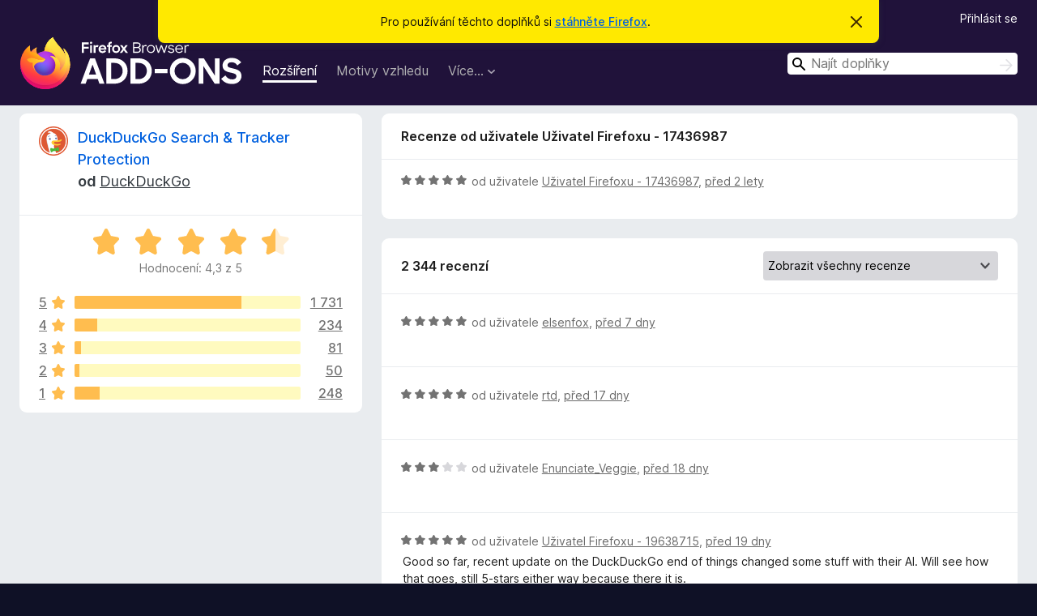

--- FILE ---
content_type: text/html; charset=utf-8
request_url: https://addons.mozilla.org/cs/firefox/addon/duckduckgo-for-firefox/reviews/2014814/
body_size: 12098
content:
<!DOCTYPE html>
<html lang="cs" dir="ltr"><head><title data-react-helmet="true">Recenze doplňku DuckDuckGo Search &amp; Tracker Protection – Doplňky pro Firefox (cs)</title><meta charSet="utf-8"/><meta name="viewport" content="width=device-width, initial-scale=1"/><link href="/static-frontend/Inter-roman-subset-en_de_fr_ru_es_pt_pl_it.var.2ce5ad921c3602b1e5370b3c86033681.woff2" crossorigin="anonymous" rel="preload" as="font" type="font/woff2"/><link href="/static-frontend/amo-2c9b371cc4de1aad916e.css" integrity="sha512-xpIl0TE0BdHR7KIMx6yfLd2kiIdWqrmXT81oEQ2j3ierwSeZB5WzmlhM7zJEHvI5XqPZYwMlGu/Pk0f13trpzQ==" crossorigin="anonymous" rel="stylesheet" type="text/css"/><meta data-react-helmet="true" name="description" content="Recenze a hodnocení doplňku DuckDuckGo Search &amp; Tracker Protection. Zjistěte, co si ostatní uživatelé myslí o doplňku DuckDuckGo Search &amp; Tracker Protection a přidejte si ho do svého Firefoxu."/><meta data-react-helmet="true" name="robots" content="noindex, follow"/><link rel="shortcut icon" href="/favicon.ico?v=3"/><link data-react-helmet="true" title="Doplňky pro Firefox" rel="search" type="application/opensearchdescription+xml" href="/cs/firefox/opensearch.xml"/></head><body><div id="react-view"><div class="Page-amo"><header class="Header"><div class="Notice Notice-warning GetFirefoxBanner Notice-dismissible"><div class="Notice-icon"></div><div class="Notice-column"><div class="Notice-content"><p class="Notice-text"><span class="GetFirefoxBanner-content">Pro používání těchto doplňků si <a class="Button Button--none GetFirefoxBanner-button" href="https://www.mozilla.org/firefox/download/thanks/?s=direct&amp;utm_campaign=amo-fx-cta&amp;utm_content=banner-download-button&amp;utm_medium=referral&amp;utm_source=addons.mozilla.org">stáhněte Firefox</a>.</span></p></div></div><div class="Notice-dismisser"><button class="Button Button--none Notice-dismisser-button" type="submit"><span class="Icon Icon-inline-content IconXMark Notice-dismisser-icon"><span class="visually-hidden">Skrýt</span><svg class="IconXMark-svg" version="1.1" xmlns="http://www.w3.org/2000/svg" xmlns:xlink="http://www.w3.org/1999/xlink"><g class="IconXMark-path" transform="translate(-1.000000, -1.000000)" fill="#0C0C0D"><path d="M1.293,2.707 C1.03304342,2.45592553 0.928787403,2.08412211 1.02030284,1.73449268 C1.11181828,1.38486324 1.38486324,1.11181828 1.73449268,1.02030284 C2.08412211,0.928787403 2.45592553,1.03304342 2.707,1.293 L8,6.586 L13.293,1.293 C13.5440745,1.03304342 13.9158779,0.928787403 14.2655073,1.02030284 C14.6151368,1.11181828 14.8881817,1.38486324 14.9796972,1.73449268 C15.0712126,2.08412211 14.9669566,2.45592553 14.707,2.707 L9.414,8 L14.707,13.293 C15.0859722,13.6853789 15.0805524,14.3090848 14.6948186,14.6948186 C14.3090848,15.0805524 13.6853789,15.0859722 13.293,14.707 L8,9.414 L2.707,14.707 C2.31462111,15.0859722 1.69091522,15.0805524 1.30518142,14.6948186 C0.919447626,14.3090848 0.91402779,13.6853789 1.293,13.293 L6.586,8 L1.293,2.707 Z"></path></g></svg></span></button></div></div><div class="Header-wrapper"><div class="Header-content"><a class="Header-title" href="/cs/firefox/"><span class="visually-hidden">Doplňky do prohlížeče Firefox</span></a></div><ul class="SectionLinks Header-SectionLinks"><li><a class="SectionLinks-link SectionLinks-link-extension SectionLinks-link--active" href="/cs/firefox/extensions/">Rozšíření</a></li><li><a class="SectionLinks-link SectionLinks-link-theme" href="/cs/firefox/themes/">Motivy vzhledu</a></li><li><div class="DropdownMenu SectionLinks-link SectionLinks-dropdown"><button class="DropdownMenu-button" title="Více…" type="button" aria-haspopup="true"><span class="DropdownMenu-button-text">Více…</span><span class="Icon Icon-inverted-caret"></span></button><ul class="DropdownMenu-items" aria-hidden="true" aria-label="submenu"><li class="DropdownMenuItem DropdownMenuItem-section SectionLinks-subheader">pro Firefox</li><li class="DropdownMenuItem DropdownMenuItem-link"><a class="SectionLinks-dropdownlink" href="/cs/firefox/language-tools/">Slovníky a jazykové balíčky</a></li><li class="DropdownMenuItem DropdownMenuItem-section SectionLinks-subheader">Ostatní stránky prohlížeče</li><li class="DropdownMenuItem DropdownMenuItem-link"><a class="SectionLinks-clientApp-android" data-clientapp="android" href="/cs/android/">Doplňky pro Android</a></li></ul></div></li></ul><div class="Header-user-and-external-links"><a class="Button Button--none Header-authenticate-button Header-button Button--micro" href="#login">Přihlásit se</a></div><form action="/cs/firefox/search/" class="SearchForm Header-search-form Header-search-form--desktop" method="GET" data-no-csrf="true" role="search"><div class="AutoSearchInput"><label class="AutoSearchInput-label visually-hidden" for="AutoSearchInput-q">Hledat</label><div class="AutoSearchInput-search-box"><span class="Icon Icon-magnifying-glass AutoSearchInput-icon-magnifying-glass"></span><div role="combobox" aria-haspopup="listbox" aria-owns="react-autowhatever-1" aria-expanded="false"><input type="search" autoComplete="off" aria-autocomplete="list" aria-controls="react-autowhatever-1" class="AutoSearchInput-query" id="AutoSearchInput-q" maxLength="100" minLength="2" name="q" placeholder="Najít doplňky" value=""/><div id="react-autowhatever-1" role="listbox"></div></div><button class="AutoSearchInput-submit-button" type="submit"><span class="visually-hidden">Hledat</span><span class="Icon Icon-arrow"></span></button></div></div></form></div></header><div class="Page-content"><div class="Page Page-not-homepage"><div class="AppBanner"></div><div class="AddonReviewList AddonReviewList--extension"><section class="Card AddonSummaryCard Card--no-footer"><header class="Card-header"><div class="Card-header-text"><div class="AddonSummaryCard-header"><div class="AddonSummaryCard-header-icon"><a href="/cs/firefox/addon/duckduckgo-for-firefox/"><img class="AddonSummaryCard-header-icon-image" src="https://addons.mozilla.org/user-media/addon_icons/385/385621-64.png?modified=1f1a9707" alt="Ikona doplňku"/></a></div><div class="AddonSummaryCard-header-text"><h1 class="visually-hidden">Recenze doplňku DuckDuckGo Search &amp; Tracker Protection</h1><h1 class="AddonTitle"><a href="/cs/firefox/addon/duckduckgo-for-firefox/">DuckDuckGo Search &amp; Tracker Protection</a><span class="AddonTitle-author"> <!-- -->od<!-- --> <a href="/cs/firefox/user/3946396/">DuckDuckGo</a></span></h1></div></div></div></header><div class="Card-contents"><div class="AddonSummaryCard-overallRatingStars"><div class="Rating Rating--large Rating--yellowStars" title="Hodnocení: 4,3 z 5"><div class="Rating-star Rating-rating-1 Rating-selected-star" title="Hodnocení: 4,3 z 5"></div><div class="Rating-star Rating-rating-2 Rating-selected-star" title="Hodnocení: 4,3 z 5"></div><div class="Rating-star Rating-rating-3 Rating-selected-star" title="Hodnocení: 4,3 z 5"></div><div class="Rating-star Rating-rating-4 Rating-selected-star" title="Hodnocení: 4,3 z 5"></div><div class="Rating-star Rating-rating-5 Rating-half-star" title="Hodnocení: 4,3 z 5"></div><span class="visually-hidden">Hodnocení: 4,3 z 5</span></div><div class="AddonSummaryCard-addonAverage">Hodnocení: 4,3 z 5</div></div><div class="RatingsByStar"><div class="RatingsByStar-graph"><a class="RatingsByStar-row" rel="nofollow" title="Přečíst 1 731 recenzí s pěti hvězdičkami" href="/cs/firefox/addon/duckduckgo-for-firefox/reviews/?score=5"><div class="RatingsByStar-star">5<span class="Icon Icon-star-yellow"></span></div></a><a class="RatingsByStar-row" rel="nofollow" title="Přečíst 1 731 recenzí s pěti hvězdičkami" href="/cs/firefox/addon/duckduckgo-for-firefox/reviews/?score=5"><div class="RatingsByStar-barContainer"><div class="RatingsByStar-bar RatingsByStar-barFrame"><div class="RatingsByStar-bar RatingsByStar-barValue RatingsByStar-barValue--74pct RatingsByStar-partialBar"></div></div></div></a><a class="RatingsByStar-row" rel="nofollow" title="Přečíst 1 731 recenzí s pěti hvězdičkami" href="/cs/firefox/addon/duckduckgo-for-firefox/reviews/?score=5"><div class="RatingsByStar-count">1 731</div></a><a class="RatingsByStar-row" rel="nofollow" title="Přečíst 234 recenzí se čtyřmi hvězdičkami" href="/cs/firefox/addon/duckduckgo-for-firefox/reviews/?score=4"><div class="RatingsByStar-star">4<span class="Icon Icon-star-yellow"></span></div></a><a class="RatingsByStar-row" rel="nofollow" title="Přečíst 234 recenzí se čtyřmi hvězdičkami" href="/cs/firefox/addon/duckduckgo-for-firefox/reviews/?score=4"><div class="RatingsByStar-barContainer"><div class="RatingsByStar-bar RatingsByStar-barFrame"><div class="RatingsByStar-bar RatingsByStar-barValue RatingsByStar-barValue--10pct RatingsByStar-partialBar"></div></div></div></a><a class="RatingsByStar-row" rel="nofollow" title="Přečíst 234 recenzí se čtyřmi hvězdičkami" href="/cs/firefox/addon/duckduckgo-for-firefox/reviews/?score=4"><div class="RatingsByStar-count">234</div></a><a class="RatingsByStar-row" rel="nofollow" title="Přečíst 81 recenzí se třemi hvězdičkami" href="/cs/firefox/addon/duckduckgo-for-firefox/reviews/?score=3"><div class="RatingsByStar-star">3<span class="Icon Icon-star-yellow"></span></div></a><a class="RatingsByStar-row" rel="nofollow" title="Přečíst 81 recenzí se třemi hvězdičkami" href="/cs/firefox/addon/duckduckgo-for-firefox/reviews/?score=3"><div class="RatingsByStar-barContainer"><div class="RatingsByStar-bar RatingsByStar-barFrame"><div class="RatingsByStar-bar RatingsByStar-barValue RatingsByStar-barValue--3pct RatingsByStar-partialBar"></div></div></div></a><a class="RatingsByStar-row" rel="nofollow" title="Přečíst 81 recenzí se třemi hvězdičkami" href="/cs/firefox/addon/duckduckgo-for-firefox/reviews/?score=3"><div class="RatingsByStar-count">81</div></a><a class="RatingsByStar-row" rel="nofollow" title="Přečíst 50 recenzí se dvěma hvězdičkami" href="/cs/firefox/addon/duckduckgo-for-firefox/reviews/?score=2"><div class="RatingsByStar-star">2<span class="Icon Icon-star-yellow"></span></div></a><a class="RatingsByStar-row" rel="nofollow" title="Přečíst 50 recenzí se dvěma hvězdičkami" href="/cs/firefox/addon/duckduckgo-for-firefox/reviews/?score=2"><div class="RatingsByStar-barContainer"><div class="RatingsByStar-bar RatingsByStar-barFrame"><div class="RatingsByStar-bar RatingsByStar-barValue RatingsByStar-barValue--2pct RatingsByStar-partialBar"></div></div></div></a><a class="RatingsByStar-row" rel="nofollow" title="Přečíst 50 recenzí se dvěma hvězdičkami" href="/cs/firefox/addon/duckduckgo-for-firefox/reviews/?score=2"><div class="RatingsByStar-count">50</div></a><a class="RatingsByStar-row" rel="nofollow" title="Přečíst 248 recenzí s jednou hvězdičkou" href="/cs/firefox/addon/duckduckgo-for-firefox/reviews/?score=1"><div class="RatingsByStar-star">1<span class="Icon Icon-star-yellow"></span></div></a><a class="RatingsByStar-row" rel="nofollow" title="Přečíst 248 recenzí s jednou hvězdičkou" href="/cs/firefox/addon/duckduckgo-for-firefox/reviews/?score=1"><div class="RatingsByStar-barContainer"><div class="RatingsByStar-bar RatingsByStar-barFrame"><div class="RatingsByStar-bar RatingsByStar-barValue RatingsByStar-barValue--11pct RatingsByStar-partialBar"></div></div></div></a><a class="RatingsByStar-row" rel="nofollow" title="Přečíst 248 recenzí s jednou hvězdičkou" href="/cs/firefox/addon/duckduckgo-for-firefox/reviews/?score=1"><div class="RatingsByStar-count">248</div></a></div></div></div></section><div class="AddonReviewList-reviews"><div class="FeaturedAddonReview"><section class="Card FeaturedAddonReview-card Card--no-footer"><header class="Card-header"><div class="Card-header-text">Recenze od uživatele Uživatel Firefoxu - 17436987</div></header><div class="Card-contents"><div class="AddonReviewCard AddonReviewCard-ratingOnly AddonReviewCard-viewOnly"><div class="AddonReviewCard-container"><div class="UserReview"><div class="UserReview-byLine"><div class="Rating Rating--small" title="Hodnocení: 5 z 5"><div class="Rating-star Rating-rating-1 Rating-selected-star" title="Hodnocení: 5 z 5"></div><div class="Rating-star Rating-rating-2 Rating-selected-star" title="Hodnocení: 5 z 5"></div><div class="Rating-star Rating-rating-3 Rating-selected-star" title="Hodnocení: 5 z 5"></div><div class="Rating-star Rating-rating-4 Rating-selected-star" title="Hodnocení: 5 z 5"></div><div class="Rating-star Rating-rating-5 Rating-selected-star" title="Hodnocení: 5 z 5"></div><span class="visually-hidden">Hodnocení: 5 z 5</span></div><span class="AddonReviewCard-authorByLine">od uživatele <a href="/cs/firefox/user/17436987/">Uživatel Firefoxu - 17436987</a>, <a title="7. lis 2023 12:17" href="/cs/firefox/addon/duckduckgo-for-firefox/reviews/2014814/">před 2 lety</a></span></div><section class="Card ShowMoreCard UserReview-body UserReview-emptyBody ShowMoreCard--expanded Card--no-style Card--no-header Card--no-footer"><div class="Card-contents"><div class="ShowMoreCard-contents"><div></div></div></div></section><div class="AddonReviewCard-allControls"></div></div></div></div></div></section></div><section class="Card CardList AddonReviewList-reviews-listing"><header class="Card-header"><div class="Card-header-text"><div class="AddonReviewList-cardListHeader"><div class="AddonReviewList-reviewCount">2 344 recenzí</div><div class="AddonReviewList-filterByScore"><select class="Select AddonReviewList-filterByScoreSelector"><option value="SHOW_ALL_REVIEWS" selected="">Zobrazit všechny recenze</option><option value="5">Zobrazit jen recenze s 5 hvězdičkami</option><option value="4">Zobrazit jen recenze se 4 hvězdičkami</option><option value="3">Zobrazit jen recenze se 3 hvězdičkami</option><option value="2">Zobrazit jen recenze se 2 hvězdičkami</option><option value="1">Zobrazit jen recenze s 1 hvězdičkou</option></select></div></div></div></header><div class="Card-contents"><ul><li><div class="AddonReviewCard AddonReviewCard-ratingOnly AddonReviewCard-viewOnly"><div class="AddonReviewCard-container"><div class="UserReview"><div class="UserReview-byLine"><div class="Rating Rating--small" title="Hodnocení: 5 z 5"><div class="Rating-star Rating-rating-1 Rating-selected-star" title="Hodnocení: 5 z 5"></div><div class="Rating-star Rating-rating-2 Rating-selected-star" title="Hodnocení: 5 z 5"></div><div class="Rating-star Rating-rating-3 Rating-selected-star" title="Hodnocení: 5 z 5"></div><div class="Rating-star Rating-rating-4 Rating-selected-star" title="Hodnocení: 5 z 5"></div><div class="Rating-star Rating-rating-5 Rating-selected-star" title="Hodnocení: 5 z 5"></div><span class="visually-hidden">Hodnocení: 5 z 5</span></div><span class="AddonReviewCard-authorByLine">od uživatele <a href="/cs/firefox/user/19311981/">elsenfox</a>, <a title="1. led 2026 12:07" href="/cs/firefox/addon/duckduckgo-for-firefox/reviews/2547777/">před 7 dny</a></span></div><section class="Card ShowMoreCard UserReview-body UserReview-emptyBody ShowMoreCard--expanded Card--no-style Card--no-header Card--no-footer"><div class="Card-contents"><div class="ShowMoreCard-contents"><div></div></div></div></section><div class="AddonReviewCard-allControls"></div></div></div></div></li><li><div class="AddonReviewCard AddonReviewCard-ratingOnly AddonReviewCard-viewOnly"><div class="AddonReviewCard-container"><div class="UserReview"><div class="UserReview-byLine"><div class="Rating Rating--small" title="Hodnocení: 5 z 5"><div class="Rating-star Rating-rating-1 Rating-selected-star" title="Hodnocení: 5 z 5"></div><div class="Rating-star Rating-rating-2 Rating-selected-star" title="Hodnocení: 5 z 5"></div><div class="Rating-star Rating-rating-3 Rating-selected-star" title="Hodnocení: 5 z 5"></div><div class="Rating-star Rating-rating-4 Rating-selected-star" title="Hodnocení: 5 z 5"></div><div class="Rating-star Rating-rating-5 Rating-selected-star" title="Hodnocení: 5 z 5"></div><span class="visually-hidden">Hodnocení: 5 z 5</span></div><span class="AddonReviewCard-authorByLine">od uživatele <a href="/cs/firefox/user/18561797/">rtd</a>, <a title="21. pro 2025 16:07" href="/cs/firefox/addon/duckduckgo-for-firefox/reviews/2545233/">před 17 dny</a></span></div><section class="Card ShowMoreCard UserReview-body UserReview-emptyBody ShowMoreCard--expanded Card--no-style Card--no-header Card--no-footer"><div class="Card-contents"><div class="ShowMoreCard-contents"><div></div></div></div></section><div class="AddonReviewCard-allControls"></div></div></div></div></li><li><div class="AddonReviewCard AddonReviewCard-ratingOnly AddonReviewCard-viewOnly"><div class="AddonReviewCard-container"><div class="UserReview"><div class="UserReview-byLine"><div class="Rating Rating--small" title="Hodnocení: 3 z 5"><div class="Rating-star Rating-rating-1 Rating-selected-star" title="Hodnocení: 3 z 5"></div><div class="Rating-star Rating-rating-2 Rating-selected-star" title="Hodnocení: 3 z 5"></div><div class="Rating-star Rating-rating-3 Rating-selected-star" title="Hodnocení: 3 z 5"></div><div class="Rating-star Rating-rating-4" title="Hodnocení: 3 z 5"></div><div class="Rating-star Rating-rating-5" title="Hodnocení: 3 z 5"></div><span class="visually-hidden">Hodnocení: 3 z 5</span></div><span class="AddonReviewCard-authorByLine">od uživatele <a href="/cs/firefox/user/19640242/">Enunciate_Veggie</a>, <a title="21. pro 2025 12:11" href="/cs/firefox/addon/duckduckgo-for-firefox/reviews/2545188/">před 18 dny</a></span></div><section class="Card ShowMoreCard UserReview-body UserReview-emptyBody ShowMoreCard--expanded Card--no-style Card--no-header Card--no-footer"><div class="Card-contents"><div class="ShowMoreCard-contents"><div></div></div></div></section><div class="AddonReviewCard-allControls"></div></div></div></div></li><li><div class="AddonReviewCard AddonReviewCard-viewOnly"><div class="AddonReviewCard-container"><div class="UserReview"><div class="UserReview-byLine"><div class="Rating Rating--small" title="Hodnocení: 5 z 5"><div class="Rating-star Rating-rating-1 Rating-selected-star" title="Hodnocení: 5 z 5"></div><div class="Rating-star Rating-rating-2 Rating-selected-star" title="Hodnocení: 5 z 5"></div><div class="Rating-star Rating-rating-3 Rating-selected-star" title="Hodnocení: 5 z 5"></div><div class="Rating-star Rating-rating-4 Rating-selected-star" title="Hodnocení: 5 z 5"></div><div class="Rating-star Rating-rating-5 Rating-selected-star" title="Hodnocení: 5 z 5"></div><span class="visually-hidden">Hodnocení: 5 z 5</span></div><span class="AddonReviewCard-authorByLine">od uživatele <a href="/cs/firefox/user/19638715/">Uživatel Firefoxu - 19638715</a>, <a title="20. pro 2025 13:44" href="/cs/firefox/addon/duckduckgo-for-firefox/reviews/2544932/">před 19 dny</a></span></div><section class="Card ShowMoreCard UserReview-body ShowMoreCard--expanded Card--no-style Card--no-header Card--no-footer"><div class="Card-contents"><div class="ShowMoreCard-contents"><div>Good so far, recent update on the DuckDuckGo end of things changed some stuff with their AI.  Will see how that goes, still 5-stars either way because there it is.</div></div></div></section><div class="AddonReviewCard-allControls"><div><button aria-describedby="flag-review-TooltipMenu" class="TooltipMenu-opener AddonReviewCard-control FlagReviewMenu-menu" title="Nahlásit tuto recenzi" type="button">Nahlásit</button></div></div></div></div></div></li><li><div class="AddonReviewCard AddonReviewCard-ratingOnly AddonReviewCard-viewOnly"><div class="AddonReviewCard-container"><div class="UserReview"><div class="UserReview-byLine"><div class="Rating Rating--small" title="Hodnocení: 1 z 5"><div class="Rating-star Rating-rating-1 Rating-selected-star" title="Hodnocení: 1 z 5"></div><div class="Rating-star Rating-rating-2" title="Hodnocení: 1 z 5"></div><div class="Rating-star Rating-rating-3" title="Hodnocení: 1 z 5"></div><div class="Rating-star Rating-rating-4" title="Hodnocení: 1 z 5"></div><div class="Rating-star Rating-rating-5" title="Hodnocení: 1 z 5"></div><span class="visually-hidden">Hodnocení: 1 z 5</span></div><span class="AddonReviewCard-authorByLine">od uživatele <a href="/cs/firefox/user/19635354/">Alexandre</a>, <a title="18. pro 2025 17:56" href="/cs/firefox/addon/duckduckgo-for-firefox/reviews/2544469/">před 20 dny</a></span></div><section class="Card ShowMoreCard UserReview-body UserReview-emptyBody ShowMoreCard--expanded Card--no-style Card--no-header Card--no-footer"><div class="Card-contents"><div class="ShowMoreCard-contents"><div></div></div></div></section><div class="AddonReviewCard-allControls"></div></div></div></div></li><li><div class="AddonReviewCard AddonReviewCard-viewOnly"><div class="AddonReviewCard-container"><div class="UserReview"><div class="UserReview-byLine"><div class="Rating Rating--small" title="Hodnocení: 2 z 5"><div class="Rating-star Rating-rating-1 Rating-selected-star" title="Hodnocení: 2 z 5"></div><div class="Rating-star Rating-rating-2 Rating-selected-star" title="Hodnocení: 2 z 5"></div><div class="Rating-star Rating-rating-3" title="Hodnocení: 2 z 5"></div><div class="Rating-star Rating-rating-4" title="Hodnocení: 2 z 5"></div><div class="Rating-star Rating-rating-5" title="Hodnocení: 2 z 5"></div><span class="visually-hidden">Hodnocení: 2 z 5</span></div><span class="AddonReviewCard-authorByLine">od uživatele <a href="/cs/firefox/user/15489290/">MKL.MH</a>, <a title="17. pro 2025 12:05" href="/cs/firefox/addon/duckduckgo-for-firefox/reviews/2544144/">před 22 dny</a></span></div><section class="Card ShowMoreCard UserReview-body ShowMoreCard--expanded Card--no-style Card--no-header Card--no-footer"><div class="Card-contents"><div class="ShowMoreCard-contents"><div>J'aimais mieux avant, maintenant il y a moins de rubrique, et je n'aime pas son interface actuelle.</div></div></div></section><div class="AddonReviewCard-allControls"><div><button aria-describedby="flag-review-TooltipMenu" class="TooltipMenu-opener AddonReviewCard-control FlagReviewMenu-menu" title="Nahlásit tuto recenzi" type="button">Nahlásit</button></div></div></div></div></div></li><li><div class="AddonReviewCard AddonReviewCard-viewOnly"><div class="AddonReviewCard-container"><div class="UserReview"><div class="UserReview-byLine"><div class="Rating Rating--small" title="Hodnocení: 5 z 5"><div class="Rating-star Rating-rating-1 Rating-selected-star" title="Hodnocení: 5 z 5"></div><div class="Rating-star Rating-rating-2 Rating-selected-star" title="Hodnocení: 5 z 5"></div><div class="Rating-star Rating-rating-3 Rating-selected-star" title="Hodnocení: 5 z 5"></div><div class="Rating-star Rating-rating-4 Rating-selected-star" title="Hodnocení: 5 z 5"></div><div class="Rating-star Rating-rating-5 Rating-selected-star" title="Hodnocení: 5 z 5"></div><span class="visually-hidden">Hodnocení: 5 z 5</span></div><span class="AddonReviewCard-authorByLine">od uživatele <a href="/cs/firefox/user/19529114/">John peterson</a>, <a title="28. lis 2025 8:38" href="/cs/firefox/addon/duckduckgo-for-firefox/reviews/2539095/">před měsícem</a></span></div><section class="Card ShowMoreCard UserReview-body ShowMoreCard--expanded Card--no-style Card--no-header Card--no-footer"><div class="Card-contents"><div class="ShowMoreCard-contents"><div>just a combination of privacy badger and firefox relay. but it eaven works better. <br><br>i like it, 5 stars from me!</div></div></div></section><div class="AddonReviewCard-allControls"><div><button aria-describedby="flag-review-TooltipMenu" class="TooltipMenu-opener AddonReviewCard-control FlagReviewMenu-menu" title="Nahlásit tuto recenzi" type="button">Nahlásit</button></div></div></div></div></div></li><li><div class="AddonReviewCard AddonReviewCard-ratingOnly AddonReviewCard-viewOnly"><div class="AddonReviewCard-container"><div class="UserReview"><div class="UserReview-byLine"><div class="Rating Rating--small" title="Hodnocení: 5 z 5"><div class="Rating-star Rating-rating-1 Rating-selected-star" title="Hodnocení: 5 z 5"></div><div class="Rating-star Rating-rating-2 Rating-selected-star" title="Hodnocení: 5 z 5"></div><div class="Rating-star Rating-rating-3 Rating-selected-star" title="Hodnocení: 5 z 5"></div><div class="Rating-star Rating-rating-4 Rating-selected-star" title="Hodnocení: 5 z 5"></div><div class="Rating-star Rating-rating-5 Rating-selected-star" title="Hodnocení: 5 z 5"></div><span class="visually-hidden">Hodnocení: 5 z 5</span></div><span class="AddonReviewCard-authorByLine">od uživatele <a href="/cs/firefox/user/19584744/">Uživatel Firefoxu - 19584744</a>, <a title="19. lis 2025 13:51" href="/cs/firefox/addon/duckduckgo-for-firefox/reviews/2536941/">před 2 měsíci</a></span></div><section class="Card ShowMoreCard UserReview-body UserReview-emptyBody ShowMoreCard--expanded Card--no-style Card--no-header Card--no-footer"><div class="Card-contents"><div class="ShowMoreCard-contents"><div></div></div></div></section><div class="AddonReviewCard-allControls"></div></div></div></div></li><li><div class="AddonReviewCard AddonReviewCard-ratingOnly AddonReviewCard-viewOnly"><div class="AddonReviewCard-container"><div class="UserReview"><div class="UserReview-byLine"><div class="Rating Rating--small" title="Hodnocení: 5 z 5"><div class="Rating-star Rating-rating-1 Rating-selected-star" title="Hodnocení: 5 z 5"></div><div class="Rating-star Rating-rating-2 Rating-selected-star" title="Hodnocení: 5 z 5"></div><div class="Rating-star Rating-rating-3 Rating-selected-star" title="Hodnocení: 5 z 5"></div><div class="Rating-star Rating-rating-4 Rating-selected-star" title="Hodnocení: 5 z 5"></div><div class="Rating-star Rating-rating-5 Rating-selected-star" title="Hodnocení: 5 z 5"></div><span class="visually-hidden">Hodnocení: 5 z 5</span></div><span class="AddonReviewCard-authorByLine">od uživatele <a href="/cs/firefox/user/19581598/">Angelica</a>, <a title="17. lis 2025 17:37" href="/cs/firefox/addon/duckduckgo-for-firefox/reviews/2536455/">před 2 měsíci</a></span></div><section class="Card ShowMoreCard UserReview-body UserReview-emptyBody ShowMoreCard--expanded Card--no-style Card--no-header Card--no-footer"><div class="Card-contents"><div class="ShowMoreCard-contents"><div></div></div></div></section><div class="AddonReviewCard-allControls"></div></div></div></div></li><li><div class="AddonReviewCard AddonReviewCard-ratingOnly AddonReviewCard-viewOnly"><div class="AddonReviewCard-container"><div class="UserReview"><div class="UserReview-byLine"><div class="Rating Rating--small" title="Hodnocení: 5 z 5"><div class="Rating-star Rating-rating-1 Rating-selected-star" title="Hodnocení: 5 z 5"></div><div class="Rating-star Rating-rating-2 Rating-selected-star" title="Hodnocení: 5 z 5"></div><div class="Rating-star Rating-rating-3 Rating-selected-star" title="Hodnocení: 5 z 5"></div><div class="Rating-star Rating-rating-4 Rating-selected-star" title="Hodnocení: 5 z 5"></div><div class="Rating-star Rating-rating-5 Rating-selected-star" title="Hodnocení: 5 z 5"></div><span class="visually-hidden">Hodnocení: 5 z 5</span></div><span class="AddonReviewCard-authorByLine">od uživatele <a href="/cs/firefox/user/19559962/">kevin🌎</a>, <a title="4. lis 2025 21:34" href="/cs/firefox/addon/duckduckgo-for-firefox/reviews/2533034/">před 2 měsíci</a></span></div><section class="Card ShowMoreCard UserReview-body UserReview-emptyBody ShowMoreCard--expanded Card--no-style Card--no-header Card--no-footer"><div class="Card-contents"><div class="ShowMoreCard-contents"><div></div></div></div></section><div class="AddonReviewCard-allControls"></div></div></div></div></li><li><div class="AddonReviewCard AddonReviewCard-viewOnly"><div class="AddonReviewCard-container"><div class="UserReview"><div class="UserReview-byLine"><div class="Rating Rating--small" title="Hodnocení: 1 z 5"><div class="Rating-star Rating-rating-1 Rating-selected-star" title="Hodnocení: 1 z 5"></div><div class="Rating-star Rating-rating-2" title="Hodnocení: 1 z 5"></div><div class="Rating-star Rating-rating-3" title="Hodnocení: 1 z 5"></div><div class="Rating-star Rating-rating-4" title="Hodnocení: 1 z 5"></div><div class="Rating-star Rating-rating-5" title="Hodnocení: 1 z 5"></div><span class="visually-hidden">Hodnocení: 1 z 5</span></div><span class="AddonReviewCard-authorByLine">od uživatele <a href="/cs/firefox/user/6801012/">Uživatel Firefoxu - 6801012</a>, <a title="26. říj 2025 11:14" href="/cs/firefox/addon/duckduckgo-for-firefox/reviews/2530351/">před 2 měsíci</a></span></div><section class="Card ShowMoreCard UserReview-body ShowMoreCard--expanded Card--no-style Card--no-header Card--no-footer"><div class="Card-contents"><div class="ShowMoreCard-contents"><div>Took me way too long to figure out this was quietly breaking site functionality for me.<br><br>Yes, that can happen with privacy protection tools.<br><br>But unlike the other tools I use to block trackers, it doesn't allow me to opt-out for specifc sites, nor does it report what it blocks. <br><br>That lack of end-user transparancy and control is a red flag.</div></div></div></section><div class="AddonReviewCard-allControls"><div><button aria-describedby="flag-review-TooltipMenu" class="TooltipMenu-opener AddonReviewCard-control FlagReviewMenu-menu" title="Nahlásit tuto recenzi" type="button">Nahlásit</button></div></div></div></div></div></li><li><div class="AddonReviewCard AddonReviewCard-ratingOnly AddonReviewCard-viewOnly"><div class="AddonReviewCard-container"><div class="UserReview"><div class="UserReview-byLine"><div class="Rating Rating--small" title="Hodnocení: 5 z 5"><div class="Rating-star Rating-rating-1 Rating-selected-star" title="Hodnocení: 5 z 5"></div><div class="Rating-star Rating-rating-2 Rating-selected-star" title="Hodnocení: 5 z 5"></div><div class="Rating-star Rating-rating-3 Rating-selected-star" title="Hodnocení: 5 z 5"></div><div class="Rating-star Rating-rating-4 Rating-selected-star" title="Hodnocení: 5 z 5"></div><div class="Rating-star Rating-rating-5 Rating-selected-star" title="Hodnocení: 5 z 5"></div><span class="visually-hidden">Hodnocení: 5 z 5</span></div><span class="AddonReviewCard-authorByLine">od uživatele <a href="/cs/firefox/user/19173908/">Uživatel Firefoxu - 19173908</a>, <a title="22. říj 2025 2:31" href="/cs/firefox/addon/duckduckgo-for-firefox/reviews/2529242/">před 3 měsíci</a></span></div><section class="Card ShowMoreCard UserReview-body UserReview-emptyBody ShowMoreCard--expanded Card--no-style Card--no-header Card--no-footer"><div class="Card-contents"><div class="ShowMoreCard-contents"><div></div></div></div></section><div class="AddonReviewCard-allControls"></div></div></div></div></li><li><div class="AddonReviewCard AddonReviewCard-ratingOnly AddonReviewCard-viewOnly"><div class="AddonReviewCard-container"><div class="UserReview"><div class="UserReview-byLine"><div class="Rating Rating--small" title="Hodnocení: 5 z 5"><div class="Rating-star Rating-rating-1 Rating-selected-star" title="Hodnocení: 5 z 5"></div><div class="Rating-star Rating-rating-2 Rating-selected-star" title="Hodnocení: 5 z 5"></div><div class="Rating-star Rating-rating-3 Rating-selected-star" title="Hodnocení: 5 z 5"></div><div class="Rating-star Rating-rating-4 Rating-selected-star" title="Hodnocení: 5 z 5"></div><div class="Rating-star Rating-rating-5 Rating-selected-star" title="Hodnocení: 5 z 5"></div><span class="visually-hidden">Hodnocení: 5 z 5</span></div><span class="AddonReviewCard-authorByLine">od uživatele <a href="/cs/firefox/user/19221936/">Uživatel Firefoxu - 19221936</a>, <a title="19. říj 2025 3:17" href="/cs/firefox/addon/duckduckgo-for-firefox/reviews/2528470/">před 3 měsíci</a></span></div><section class="Card ShowMoreCard UserReview-body UserReview-emptyBody ShowMoreCard--expanded Card--no-style Card--no-header Card--no-footer"><div class="Card-contents"><div class="ShowMoreCard-contents"><div></div></div></div></section><div class="AddonReviewCard-allControls"></div></div></div></div></li><li><div class="AddonReviewCard AddonReviewCard-viewOnly"><div class="AddonReviewCard-container"><div class="UserReview"><div class="UserReview-byLine"><div class="Rating Rating--small" title="Hodnocení: 4 z 5"><div class="Rating-star Rating-rating-1 Rating-selected-star" title="Hodnocení: 4 z 5"></div><div class="Rating-star Rating-rating-2 Rating-selected-star" title="Hodnocení: 4 z 5"></div><div class="Rating-star Rating-rating-3 Rating-selected-star" title="Hodnocení: 4 z 5"></div><div class="Rating-star Rating-rating-4 Rating-selected-star" title="Hodnocení: 4 z 5"></div><div class="Rating-star Rating-rating-5" title="Hodnocení: 4 z 5"></div><span class="visually-hidden">Hodnocení: 4 z 5</span></div><span class="AddonReviewCard-authorByLine">od uživatele <a href="/cs/firefox/user/15692968/">Hellingher</a>, <a title="15. říj 2025 18:55" href="/cs/firefox/addon/duckduckgo-for-firefox/reviews/2527670/">před 3 měsíci</a></span></div><section class="Card ShowMoreCard UserReview-body ShowMoreCard--expanded Card--no-style Card--no-header Card--no-footer"><div class="Card-contents"><div class="ShowMoreCard-contents"><div>efficient by minimalism in settings<br>more advanced control could be appreciate</div></div></div></section><div class="AddonReviewCard-allControls"><div><button aria-describedby="flag-review-TooltipMenu" class="TooltipMenu-opener AddonReviewCard-control FlagReviewMenu-menu" title="Nahlásit tuto recenzi" type="button">Nahlásit</button></div></div></div></div></div></li><li><div class="AddonReviewCard AddonReviewCard-viewOnly"><div class="AddonReviewCard-container"><div class="UserReview"><div class="UserReview-byLine"><div class="Rating Rating--small" title="Hodnocení: 5 z 5"><div class="Rating-star Rating-rating-1 Rating-selected-star" title="Hodnocení: 5 z 5"></div><div class="Rating-star Rating-rating-2 Rating-selected-star" title="Hodnocení: 5 z 5"></div><div class="Rating-star Rating-rating-3 Rating-selected-star" title="Hodnocení: 5 z 5"></div><div class="Rating-star Rating-rating-4 Rating-selected-star" title="Hodnocení: 5 z 5"></div><div class="Rating-star Rating-rating-5 Rating-selected-star" title="Hodnocení: 5 z 5"></div><span class="visually-hidden">Hodnocení: 5 z 5</span></div><span class="AddonReviewCard-authorByLine">od uživatele <a href="/cs/firefox/user/19507179/">Lilith D. Bracken</a>, <a title="11. říj 2025 13:57" href="/cs/firefox/addon/duckduckgo-for-firefox/reviews/2523305/">před 3 měsíci</a></span></div><section class="Card ShowMoreCard UserReview-body ShowMoreCard--expanded Card--no-style Card--no-header Card--no-footer"><div class="Card-contents"><div class="ShowMoreCard-contents"><div>This extension is great for keeping your searches and browsing more private. It blocks trackers and prevents sites from collecting unnecessary data while you browse. Everything works automatically in the background, so you don’t have to adjust settings constantly. It makes searching and visiting websites feel safer and cleaner, and it’s a simple way to protect your privacy without extra hassle.</div></div></div></section><div class="AddonReviewCard-allControls"><div><button aria-describedby="flag-review-TooltipMenu" class="TooltipMenu-opener AddonReviewCard-control FlagReviewMenu-menu" title="Nahlásit tuto recenzi" type="button">Nahlásit</button></div></div></div></div></div></li><li><div class="AddonReviewCard AddonReviewCard-viewOnly"><div class="AddonReviewCard-container"><div class="UserReview"><div class="UserReview-byLine"><div class="Rating Rating--small" title="Hodnocení: 3 z 5"><div class="Rating-star Rating-rating-1 Rating-selected-star" title="Hodnocení: 3 z 5"></div><div class="Rating-star Rating-rating-2 Rating-selected-star" title="Hodnocení: 3 z 5"></div><div class="Rating-star Rating-rating-3 Rating-selected-star" title="Hodnocení: 3 z 5"></div><div class="Rating-star Rating-rating-4" title="Hodnocení: 3 z 5"></div><div class="Rating-star Rating-rating-5" title="Hodnocení: 3 z 5"></div><span class="visually-hidden">Hodnocení: 3 z 5</span></div><span class="AddonReviewCard-authorByLine">od uživatele <a href="/cs/firefox/user/16669498/">displayName</a>, <a title="29. zář 2025 8:24" href="/cs/firefox/addon/duckduckgo-for-firefox/reviews/2520611/">před 3 měsíci</a></span></div><section class="Card ShowMoreCard UserReview-body ShowMoreCard--expanded Card--no-style Card--no-header Card--no-footer"><div class="Card-contents"><div class="ShowMoreCard-contents"><div>I had this installed for a few years, since recently it breaks, i.e. removes a range of essential button panels on my university website.</div></div></div></section><div class="AddonReviewCard-allControls"><div><button aria-describedby="flag-review-TooltipMenu" class="TooltipMenu-opener AddonReviewCard-control FlagReviewMenu-menu" title="Nahlásit tuto recenzi" type="button">Nahlásit</button></div></div></div></div></div></li><li><div class="AddonReviewCard AddonReviewCard-viewOnly"><div class="AddonReviewCard-container"><div class="UserReview"><div class="UserReview-byLine"><div class="Rating Rating--small" title="Hodnocení: 2 z 5"><div class="Rating-star Rating-rating-1 Rating-selected-star" title="Hodnocení: 2 z 5"></div><div class="Rating-star Rating-rating-2 Rating-selected-star" title="Hodnocení: 2 z 5"></div><div class="Rating-star Rating-rating-3" title="Hodnocení: 2 z 5"></div><div class="Rating-star Rating-rating-4" title="Hodnocení: 2 z 5"></div><div class="Rating-star Rating-rating-5" title="Hodnocení: 2 z 5"></div><span class="visually-hidden">Hodnocení: 2 z 5</span></div><span class="AddonReviewCard-authorByLine">od uživatele <a href="/cs/firefox/user/13398494/">ForgottenUmbrella</a>, <a title="7. zář 2025 9:40" href="/cs/firefox/addon/duckduckgo-for-firefox/reviews/2498149/">před 4 měsíci</a></span></div><section class="Card ShowMoreCard UserReview-body ShowMoreCard--expanded Card--no-style Card--no-header Card--no-footer"><div class="Card-contents"><div class="ShowMoreCard-contents"><div>incredibly stupid that you need to install a whole extension just to generate email aliases</div></div></div></section><div class="AddonReviewCard-allControls"><div><button aria-describedby="flag-review-TooltipMenu" class="TooltipMenu-opener AddonReviewCard-control FlagReviewMenu-menu" title="Nahlásit tuto recenzi" type="button">Nahlásit</button></div></div></div></div></div></li><li><div class="AddonReviewCard AddonReviewCard-viewOnly"><div class="AddonReviewCard-container"><div class="UserReview"><div class="UserReview-byLine"><div class="Rating Rating--small" title="Hodnocení: 5 z 5"><div class="Rating-star Rating-rating-1 Rating-selected-star" title="Hodnocení: 5 z 5"></div><div class="Rating-star Rating-rating-2 Rating-selected-star" title="Hodnocení: 5 z 5"></div><div class="Rating-star Rating-rating-3 Rating-selected-star" title="Hodnocení: 5 z 5"></div><div class="Rating-star Rating-rating-4 Rating-selected-star" title="Hodnocení: 5 z 5"></div><div class="Rating-star Rating-rating-5 Rating-selected-star" title="Hodnocení: 5 z 5"></div><span class="visually-hidden">Hodnocení: 5 z 5</span></div><span class="AddonReviewCard-authorByLine">od uživatele <a href="/cs/firefox/user/19161865/">Thomas</a>, <a title="6. zář 2025 20:10" href="/cs/firefox/addon/duckduckgo-for-firefox/reviews/2496426/">před 4 měsíci</a></span></div><section class="Card ShowMoreCard UserReview-body ShowMoreCard--expanded Card--no-style Card--no-header Card--no-footer"><div class="Card-contents"><div class="ShowMoreCard-contents"><div>I love this, a combination with Firefox and DuckDuckGo has some privacy, try it!</div></div></div></section><div class="AddonReviewCard-allControls"><div><button aria-describedby="flag-review-TooltipMenu" class="TooltipMenu-opener AddonReviewCard-control FlagReviewMenu-menu" title="Nahlásit tuto recenzi" type="button">Nahlásit</button></div></div></div></div></div></li><li><div class="AddonReviewCard AddonReviewCard-ratingOnly AddonReviewCard-viewOnly"><div class="AddonReviewCard-container"><div class="UserReview"><div class="UserReview-byLine"><div class="Rating Rating--small" title="Hodnocení: 4 z 5"><div class="Rating-star Rating-rating-1 Rating-selected-star" title="Hodnocení: 4 z 5"></div><div class="Rating-star Rating-rating-2 Rating-selected-star" title="Hodnocení: 4 z 5"></div><div class="Rating-star Rating-rating-3 Rating-selected-star" title="Hodnocení: 4 z 5"></div><div class="Rating-star Rating-rating-4 Rating-selected-star" title="Hodnocení: 4 z 5"></div><div class="Rating-star Rating-rating-5" title="Hodnocení: 4 z 5"></div><span class="visually-hidden">Hodnocení: 4 z 5</span></div><span class="AddonReviewCard-authorByLine">od uživatele <a href="/cs/firefox/user/19437660/">Uživatel Firefoxu - 19437660</a>, <a title="4. zář 2025 8:47" href="/cs/firefox/addon/duckduckgo-for-firefox/reviews/2491562/">před 4 měsíci</a></span></div><section class="Card ShowMoreCard UserReview-body UserReview-emptyBody ShowMoreCard--expanded Card--no-style Card--no-header Card--no-footer"><div class="Card-contents"><div class="ShowMoreCard-contents"><div></div></div></div></section><div class="AddonReviewCard-allControls"></div></div></div></div></li><li><div class="AddonReviewCard AddonReviewCard-ratingOnly AddonReviewCard-viewOnly"><div class="AddonReviewCard-container"><div class="UserReview"><div class="UserReview-byLine"><div class="Rating Rating--small" title="Hodnocení: 5 z 5"><div class="Rating-star Rating-rating-1 Rating-selected-star" title="Hodnocení: 5 z 5"></div><div class="Rating-star Rating-rating-2 Rating-selected-star" title="Hodnocení: 5 z 5"></div><div class="Rating-star Rating-rating-3 Rating-selected-star" title="Hodnocení: 5 z 5"></div><div class="Rating-star Rating-rating-4 Rating-selected-star" title="Hodnocení: 5 z 5"></div><div class="Rating-star Rating-rating-5 Rating-selected-star" title="Hodnocení: 5 z 5"></div><span class="visually-hidden">Hodnocení: 5 z 5</span></div><span class="AddonReviewCard-authorByLine">od uživatele <a href="/cs/firefox/user/16571787/">Spude</a>, <a title="22. srp 2025 17:06" href="/cs/firefox/addon/duckduckgo-for-firefox/reviews/2444362/">před 5 měsíci</a></span></div><section class="Card ShowMoreCard UserReview-body UserReview-emptyBody ShowMoreCard--expanded Card--no-style Card--no-header Card--no-footer"><div class="Card-contents"><div class="ShowMoreCard-contents"><div></div></div></div></section><div class="AddonReviewCard-allControls"></div></div></div></div></li><li><div class="AddonReviewCard AddonReviewCard-ratingOnly AddonReviewCard-viewOnly"><div class="AddonReviewCard-container"><div class="UserReview"><div class="UserReview-byLine"><div class="Rating Rating--small" title="Hodnocení: 5 z 5"><div class="Rating-star Rating-rating-1 Rating-selected-star" title="Hodnocení: 5 z 5"></div><div class="Rating-star Rating-rating-2 Rating-selected-star" title="Hodnocení: 5 z 5"></div><div class="Rating-star Rating-rating-3 Rating-selected-star" title="Hodnocení: 5 z 5"></div><div class="Rating-star Rating-rating-4 Rating-selected-star" title="Hodnocení: 5 z 5"></div><div class="Rating-star Rating-rating-5 Rating-selected-star" title="Hodnocení: 5 z 5"></div><span class="visually-hidden">Hodnocení: 5 z 5</span></div><span class="AddonReviewCard-authorByLine">od uživatele <a href="/cs/firefox/user/19133800/">Owlando</a>, <a title="15. srp 2025 22:35" href="/cs/firefox/addon/duckduckgo-for-firefox/reviews/2392621/">před 5 měsíci</a></span></div><section class="Card ShowMoreCard UserReview-body UserReview-emptyBody ShowMoreCard--expanded Card--no-style Card--no-header Card--no-footer"><div class="Card-contents"><div class="ShowMoreCard-contents"><div></div></div></div></section><div class="AddonReviewCard-allControls"></div></div></div></div></li><li><div class="AddonReviewCard AddonReviewCard-viewOnly"><div class="AddonReviewCard-container"><div class="UserReview"><div class="UserReview-byLine"><div class="Rating Rating--small" title="Hodnocení: 3 z 5"><div class="Rating-star Rating-rating-1 Rating-selected-star" title="Hodnocení: 3 z 5"></div><div class="Rating-star Rating-rating-2 Rating-selected-star" title="Hodnocení: 3 z 5"></div><div class="Rating-star Rating-rating-3 Rating-selected-star" title="Hodnocení: 3 z 5"></div><div class="Rating-star Rating-rating-4" title="Hodnocení: 3 z 5"></div><div class="Rating-star Rating-rating-5" title="Hodnocení: 3 z 5"></div><span class="visually-hidden">Hodnocení: 3 z 5</span></div><span class="AddonReviewCard-authorByLine">od uživatele <a href="/cs/firefox/user/19115850/">minneyb.BITeC/OtisRef</a>, <a title="15. srp 2025 19:11" href="/cs/firefox/addon/duckduckgo-for-firefox/reviews/2390548/">před 5 měsíci</a></span></div><section class="Card ShowMoreCard UserReview-body ShowMoreCard--expanded Card--no-style Card--no-header Card--no-footer"><div class="Card-contents"><div class="ShowMoreCard-contents"><div>Certain domains that you are not letting track any of my IP/TCP information. What good is that when they need that information?</div></div></div></section><div class="AddonReviewCard-allControls"><div><button aria-describedby="flag-review-TooltipMenu" class="TooltipMenu-opener AddonReviewCard-control FlagReviewMenu-menu" title="Nahlásit tuto recenzi" type="button">Nahlásit</button></div></div></div></div></div></li><li><div class="AddonReviewCard AddonReviewCard-viewOnly"><div class="AddonReviewCard-container"><div class="UserReview"><div class="UserReview-byLine"><div class="Rating Rating--small" title="Hodnocení: 5 z 5"><div class="Rating-star Rating-rating-1 Rating-selected-star" title="Hodnocení: 5 z 5"></div><div class="Rating-star Rating-rating-2 Rating-selected-star" title="Hodnocení: 5 z 5"></div><div class="Rating-star Rating-rating-3 Rating-selected-star" title="Hodnocení: 5 z 5"></div><div class="Rating-star Rating-rating-4 Rating-selected-star" title="Hodnocení: 5 z 5"></div><div class="Rating-star Rating-rating-5 Rating-selected-star" title="Hodnocení: 5 z 5"></div><span class="visually-hidden">Hodnocení: 5 z 5</span></div><span class="AddonReviewCard-authorByLine">od uživatele <a href="/cs/firefox/user/19280812/">Just a Guy</a>, <a title="15. srp 2025 15:37" href="/cs/firefox/addon/duckduckgo-for-firefox/reviews/2389645/">před 5 měsíci</a></span></div><section class="Card ShowMoreCard UserReview-body ShowMoreCard--expanded Card--no-style Card--no-header Card--no-footer"><div class="Card-contents"><div class="ShowMoreCard-contents"><div>I've been using it for a while. Great extension</div></div></div></section><div class="AddonReviewCard-allControls"><div><button aria-describedby="flag-review-TooltipMenu" class="TooltipMenu-opener AddonReviewCard-control FlagReviewMenu-menu" title="Nahlásit tuto recenzi" type="button">Nahlásit</button></div></div></div></div></div></li><li><div class="AddonReviewCard AddonReviewCard-ratingOnly AddonReviewCard-viewOnly"><div class="AddonReviewCard-container"><div class="UserReview"><div class="UserReview-byLine"><div class="Rating Rating--small" title="Hodnocení: 3 z 5"><div class="Rating-star Rating-rating-1 Rating-selected-star" title="Hodnocení: 3 z 5"></div><div class="Rating-star Rating-rating-2 Rating-selected-star" title="Hodnocení: 3 z 5"></div><div class="Rating-star Rating-rating-3 Rating-selected-star" title="Hodnocení: 3 z 5"></div><div class="Rating-star Rating-rating-4" title="Hodnocení: 3 z 5"></div><div class="Rating-star Rating-rating-5" title="Hodnocení: 3 z 5"></div><span class="visually-hidden">Hodnocení: 3 z 5</span></div><span class="AddonReviewCard-authorByLine">od uživatele <a href="/cs/firefox/user/18454462/">Brahvim</a>, <a title="13. srp 2025 5:57" href="/cs/firefox/addon/duckduckgo-for-firefox/reviews/2377168/">před 5 měsíci</a></span></div><section class="Card ShowMoreCard UserReview-body UserReview-emptyBody ShowMoreCard--expanded Card--no-style Card--no-header Card--no-footer"><div class="Card-contents"><div class="ShowMoreCard-contents"><div></div></div></div></section><div class="AddonReviewCard-allControls"></div></div></div></div></li><li><div class="AddonReviewCard AddonReviewCard-ratingOnly AddonReviewCard-viewOnly"><div class="AddonReviewCard-container"><div class="UserReview"><div class="UserReview-byLine"><div class="Rating Rating--small" title="Hodnocení: 1 z 5"><div class="Rating-star Rating-rating-1 Rating-selected-star" title="Hodnocení: 1 z 5"></div><div class="Rating-star Rating-rating-2" title="Hodnocení: 1 z 5"></div><div class="Rating-star Rating-rating-3" title="Hodnocení: 1 z 5"></div><div class="Rating-star Rating-rating-4" title="Hodnocení: 1 z 5"></div><div class="Rating-star Rating-rating-5" title="Hodnocení: 1 z 5"></div><span class="visually-hidden">Hodnocení: 1 z 5</span></div><span class="AddonReviewCard-authorByLine">od uživatele <a href="/cs/firefox/user/17372022/">porquilho</a>, <a title="11. srp 2025 14:44" href="/cs/firefox/addon/duckduckgo-for-firefox/reviews/2368116/">před 5 měsíci</a></span></div><section class="Card ShowMoreCard UserReview-body UserReview-emptyBody ShowMoreCard--expanded Card--no-style Card--no-header Card--no-footer"><div class="Card-contents"><div class="ShowMoreCard-contents"><div></div></div></div></section><div class="AddonReviewCard-allControls"></div></div></div></div></li></ul></div><footer class="Card-footer undefined"><div class="Paginate"><div class="Paginate-links"><button class="Button Button--cancel Paginate-item Paginate-item--previous Button--disabled" type="submit" disabled="">Předchozí</button><button class="Button Button--cancel Paginate-item Paginate-item--current-page Button--disabled" type="submit" disabled="">1</button><a rel="next" class="Button Button--cancel Paginate-item" href="/cs/firefox/addon/duckduckgo-for-firefox/reviews/?page=2">2</a><a class="Button Button--cancel Paginate-item" href="/cs/firefox/addon/duckduckgo-for-firefox/reviews/?page=3">3</a><a class="Button Button--cancel Paginate-item" href="/cs/firefox/addon/duckduckgo-for-firefox/reviews/?page=4">4</a><a class="Button Button--cancel Paginate-item" href="/cs/firefox/addon/duckduckgo-for-firefox/reviews/?page=5">5</a><a class="Button Button--cancel Paginate-item" href="/cs/firefox/addon/duckduckgo-for-firefox/reviews/?page=6">6</a><a class="Button Button--cancel Paginate-item" href="/cs/firefox/addon/duckduckgo-for-firefox/reviews/?page=7">7</a><a rel="next" class="Button Button--cancel Paginate-item Paginate-item--next" href="/cs/firefox/addon/duckduckgo-for-firefox/reviews/?page=2">Další</a></div><div class="Paginate-page-number">Stránka 1 z 94</div></div></footer></section></div></div></div></div><footer class="Footer"><div class="Footer-wrapper"><div class="Footer-mozilla-link-wrapper"><a class="Footer-mozilla-link" href="https://mozilla.org/" title="Přejít na domovskou stránku Mozilly"><span class="Icon Icon-mozilla Footer-mozilla-logo"><span class="visually-hidden">Přejít na domovskou stránku Mozilly</span></span></a></div><section class="Footer-amo-links"><h4 class="Footer-links-header"><a href="/cs/firefox/">Počet doplňků</a></h4><ul class="Footer-links"><li><a href="/cs/about">O nás</a></li><li><a class="Footer-blog-link" href="/blog/">Blog doplňků pro Firefox</a></li><li><a class="Footer-extension-workshop-link" href="https://extensionworkshop.com/?utm_content=footer-link&amp;utm_medium=referral&amp;utm_source=addons.mozilla.org">Workshop tvorby rozšíření</a></li><li><a href="/cs/developers/">Pro vývojáře</a></li><li><a class="Footer-developer-policies-link" href="https://extensionworkshop.com/documentation/publish/add-on-policies/?utm_medium=photon-footer&amp;utm_source=addons.mozilla.org">Pravidla pro vývojáře</a></li><li><a class="Footer-community-blog-link" href="https://blog.mozilla.com/addons?utm_content=footer-link&amp;utm_medium=referral&amp;utm_source=addons.mozilla.org">Blog komunity</a></li><li><a href="https://discourse.mozilla-community.org/c/add-ons">Fórum</a></li><li><a class="Footer-bug-report-link" href="https://developer.mozilla.org/docs/Mozilla/Add-ons/Contact_us">Nahlásit chybu</a></li><li><a href="/cs/review_guide">Příručka recenzenta</a></li></ul></section><section class="Footer-browsers-links"><h4 class="Footer-links-header">Prohlížeče</h4><ul class="Footer-links"><li><a class="Footer-desktop-link" href="https://www.mozilla.org/firefox/new/?utm_content=footer-link&amp;utm_medium=referral&amp;utm_source=addons.mozilla.org">Desktop</a></li><li><a class="Footer-mobile-link" href="https://www.mozilla.org/firefox/mobile/?utm_content=footer-link&amp;utm_medium=referral&amp;utm_source=addons.mozilla.org">Mobile</a></li><li><a class="Footer-enterprise-link" href="https://www.mozilla.org/firefox/enterprise/?utm_content=footer-link&amp;utm_medium=referral&amp;utm_source=addons.mozilla.org">Enterprise</a></li></ul></section><section class="Footer-product-links"><h4 class="Footer-links-header">Produkty</h4><ul class="Footer-links"><li><a class="Footer-browsers-link" href="https://www.mozilla.org/firefox/browsers/?utm_content=footer-link&amp;utm_medium=referral&amp;utm_source=addons.mozilla.org">Browsers</a></li><li><a class="Footer-vpn-link" href="https://www.mozilla.org/products/vpn/?utm_content=footer-link&amp;utm_medium=referral&amp;utm_source=addons.mozilla.org#pricing">VPN</a></li><li><a class="Footer-relay-link" href="https://relay.firefox.com/?utm_content=footer-link&amp;utm_medium=referral&amp;utm_source=addons.mozilla.org">Relay</a></li><li><a class="Footer-monitor-link" href="https://monitor.firefox.com/?utm_content=footer-link&amp;utm_medium=referral&amp;utm_source=addons.mozilla.org">Monitor</a></li><li><a class="Footer-pocket-link" href="https://getpocket.com?utm_content=footer-link&amp;utm_medium=referral&amp;utm_source=addons.mozilla.org">Pocket</a></li></ul><ul class="Footer-links Footer-links-social"><li class="Footer-link-social"><a href="https://bsky.app/profile/firefox.com"><span class="Icon Icon-bluesky"><span class="visually-hidden">Bluesky (@firefox.com)</span></span></a></li><li class="Footer-link-social"><a href="https://www.instagram.com/firefox/"><span class="Icon Icon-instagram"><span class="visually-hidden">Instagram (Firefox)</span></span></a></li><li class="Footer-link-social"><a href="https://www.youtube.com/firefoxchannel"><span class="Icon Icon-youtube"><span class="visually-hidden">YouTube (firefoxchannel)</span></span></a></li></ul></section><ul class="Footer-legal-links"><li><a class="Footer-privacy-link" href="https://www.mozilla.org/privacy/websites/">Ochrana soukromí</a></li><li><a class="Footer-cookies-link" href="https://www.mozilla.org/privacy/websites/">Cookies</a></li><li><a class="Footer-legal-link" href="https://www.mozilla.org/about/legal/amo-policies/">Právní informace</a></li></ul><p class="Footer-copyright">Není-li <a href="https://www.mozilla.org/en-US/about/legal/"> uvedeno </a> jinak, obsah této stránky je šířen pod licencí <a href="https://creativecommons.org/licenses/by-sa/3.0/"> Creative Commons Uveďte původ-Zachovejte licenci 3.0</a> nebo jakoukoli novější verzí.</p><div class="Footer-language-picker"><div class="LanguagePicker"><label for="lang-picker" class="LanguagePicker-header">Změna jazyka</label><select class="LanguagePicker-selector" id="lang-picker"><option value="cs" selected="">Čeština</option><option value="de">Deutsch</option><option value="dsb">Dolnoserbšćina</option><option value="el">Ελληνικά</option><option value="en-CA">English (Canadian)</option><option value="en-GB">English (British)</option><option value="en-US">English (US)</option><option value="es-AR">Español (de Argentina)</option><option value="es-CL">Español (de Chile)</option><option value="es-ES">Español (de España)</option><option value="es-MX">Español (de México)</option><option value="fi">suomi</option><option value="fr">Français</option><option value="fur">Furlan</option><option value="fy-NL">Frysk</option><option value="he">עברית</option><option value="hr">Hrvatski</option><option value="hsb">Hornjoserbsce</option><option value="hu">magyar</option><option value="ia">Interlingua</option><option value="it">Italiano</option><option value="ja">日本語</option><option value="ka">ქართული</option><option value="kab">Taqbaylit</option><option value="ko">한국어</option><option value="nb-NO">Norsk bokmål</option><option value="nl">Nederlands</option><option value="nn-NO">Norsk nynorsk</option><option value="pl">Polski</option><option value="pt-BR">Português (do Brasil)</option><option value="pt-PT">Português (Europeu)</option><option value="ro">Română</option><option value="ru">Русский</option><option value="sk">slovenčina</option><option value="sl">Slovenščina</option><option value="sq">Shqip</option><option value="sv-SE">Svenska</option><option value="tr">Türkçe</option><option value="uk">Українська</option><option value="vi">Tiếng Việt</option><option value="zh-CN">中文 (简体)</option><option value="zh-TW">正體中文 (繁體)</option></select></div></div></div></footer></div></div><script type="application/json" id="redux-store-state">{"abuse":{"byGUID":{},"loading":false},"addons":{"byID":{"385621":{"authors":[{"id":3946396,"name":"DuckDuckGo","url":"https:\u002F\u002Faddons.mozilla.org\u002Fcs\u002Ffirefox\u002Fuser\u002F3946396\u002F","username":"duckduckgo","picture_url":"https:\u002F\u002Faddons.mozilla.org\u002Fuser-media\u002Fuserpics\u002F96\u002F6396\u002F3946396\u002F3946396.png?modified=1567699499"}],"average_daily_users":1124057,"categories":["privacy-security","search-tools"],"contributions_url":"","created":"2012-07-26T00:10:29Z","default_locale":"en-US","description":"V DuckDuckGo věříme, že nejlepší způsob, jak ochránit tvoje osobní údaje před hackery, podvodníky a společnostmi, co jim soukromí moc neříká, je vůbec jim přístup k tvým údajům neumožnit. Proto milióny lidí dávají přednost DuckDuckGo před jinými rozšířeními prohlížeče, aby se chránili při vyhledávání a prohlížení webu. Náš vyhledávač integrovaný v prohlížeči je jako Google, ale nikdy nesleduje, co hledáš. A naše sada funkcí na ochranu soukromí, která zahrnuje blokování reklamních trackerů a cookies, brání firmám ve sběru tvých dat. Naše rozšíření prohlížeče je navíc zdarma – vyděláváme na reklamách ve vyhledávání, které respektují soukromí, a nezneužíváme tvé údaje. Získej zpátky kontrolu nad svými osobními údaji s rozšířením prohlížeče navrženým pro ochranu dat, ne pro jejich sběr. \n\nNEJDŮLEŽITĚJŠÍ FUNKCE \nChraň svá vyhledávání automaticky: Nainstaluj si rozšíření a my nastavíme tvůj výchozí vyhledávač a domovskou stránku na DuckDuckGo Search, ať můžeš snadno vyhledávat na webu, aniž by tě někdo sledoval. \n\nChraň svou historii prohlížení: Naše ochrana před načítáním trackerů třetích stran blokuje většinu trackerů ještě předtím, než se načtou, takže výrazně překonává to, co prohlížeč nabízí ve výchozím nastavení.  \n\nZabezpeč si e-mail (volitelné): Pomocí funkce Email Protection můžeš zablokovat většinu e-mailových trackerů a skrýt svou skutečnou e-mailovou adresu pomocí adres @duck.com.  \n\nAutomaticky vynucuj šifrování: Chraň svoje data před slíděním v síti a Wi-Fi tím, že si na mnoha webech vyžádáš připojení HTTPS.  \n\nZabraň fingerprintingu: Znesnadni firmám vytváření tvého jedinečného identifikátoru tím, že budeš blokovat jejich pokusy o kombinování informací o tvém prohlížeči a zařízení.  \n\nBlokování sledovacích souborů cookie: zabraň většině souborů cookie třetích stran, aby sledovaly, jak surfuješ na webu.  \n\nMáme celou řadu ochranných funkcí, které většina prohlížečů a rozšíření neumožňuje dokonce ani v anonymním režimu, včetně ochrany před sledováním odkazů, funkce Global Privacy Control a dalších.\n\nTak na co čekáš? Vezmi kontrolu nad svými osobními údaji do vlastních rukou! Přidej se k milionům lidí, kteří každý den používají DuckDuckGo k ochraně svého vyhledávání, prohlížení webu a posílání e-mailů.\n\nDalší informace o bezplatné ochraně před trackery si můžeš přečíst na adrese \u003Ca href=\"https:\u002F\u002Fprod.outgoing.prod.webservices.mozgcp.net\u002Fv1\u002F1b0d68bc90b6fcaf1c3d2c34c1094c012f2544c17e08f6712945bf0bc7f33023\u002Fhttps%3A\u002F\u002Fhelp.duckduckgo.com\u002Fprivacy\u002Fweb-tracking-protections\" rel=\"nofollow\"\u003Ehttps:\u002F\u002Fhelp.duckduckgo.com\u002Fprivacy\u002Fweb-tracking-protections\u003C\u002Fa\u003E.\n\nPrivacy Essentials od DuckDuckGo tak plní náš klíčový závazek – že ti v prohlížeči Firefox poskytneme ochranu soukromí, která tě nebude při surfování zpomalovat. \n\nZásady ochrany osobních údajů: \u003Ca href=\"https:\u002F\u002Fprod.outgoing.prod.webservices.mozgcp.net\u002Fv1\u002F63e394dcb7c3b5ab9147561453e7e72cc675a11f1d06d0b08cf355aa7998b19c\u002Fhttps%3A\u002F\u002Fduckduckgo.com\u002Fprivacy\u002F\" rel=\"nofollow\"\u003Ehttps:\u002F\u002Fduckduckgo.com\u002Fprivacy\u002F\u003C\u002Fa\u003E \n\nPodmínky služby: \u003Ca href=\"https:\u002F\u002Fprod.outgoing.prod.webservices.mozgcp.net\u002Fv1\u002Fbd92066c68eeff054d3ab28d35cba8e23b864ca786f04816965ae03231db659d\u002Fhttps%3A\u002F\u002Fduckduckgo.com\u002Fterms\" rel=\"nofollow\"\u003Ehttps:\u002F\u002Fduckduckgo.com\u002Fterms\u003C\u002Fa\u003E\n\nPoznámka k ochraně před sledováním třetími stranami a reklamám ve vyhledávání: I když možnost sledovat kliknutí na reklamy ve vyhledávání je kvůli tomu omezená, prohlížení reklam ve vyhledávání DuckDuckGo je anonymní. Víc se dozvíš na \u003Ca href=\"https:\u002F\u002Fprod.outgoing.prod.webservices.mozgcp.net\u002Fv1\u002F1b0d68bc90b6fcaf1c3d2c34c1094c012f2544c17e08f6712945bf0bc7f33023\u002Fhttps%3A\u002F\u002Fhelp.duckduckgo.com\u002Fprivacy\u002Fweb-tracking-protections\" rel=\"nofollow\"\u003Ehttps:\u002F\u002Fhelp.duckduckgo.com\u002Fprivacy\u002Fweb-tracking-protections\u003C\u002Fa\u003E.","developer_comments":null,"edit_url":"https:\u002F\u002Faddons.mozilla.org\u002Fcs\u002Fdevelopers\u002Faddon\u002Fduckduckgo-for-firefox\u002Fedit","guid":"jid1-ZAdIEUB7XOzOJw@jetpack","has_eula":false,"has_privacy_policy":true,"homepage":{"url":"https:\u002F\u002Fduckduckgo.com\u002Fapp","outgoing":"https:\u002F\u002Fprod.outgoing.prod.webservices.mozgcp.net\u002Fv1\u002F07e70142f4fe9a7f58b1f71d917529087e728ee0db72f57ee69344c6c1f1b6a4\u002Fhttps%3A\u002F\u002Fduckduckgo.com\u002Fapp"},"icon_url":"https:\u002F\u002Faddons.mozilla.org\u002Fuser-media\u002Faddon_icons\u002F385\u002F385621-64.png?modified=1f1a9707","icons":{"32":"https:\u002F\u002Faddons.mozilla.org\u002Fuser-media\u002Faddon_icons\u002F385\u002F385621-32.png?modified=1f1a9707","64":"https:\u002F\u002Faddons.mozilla.org\u002Fuser-media\u002Faddon_icons\u002F385\u002F385621-64.png?modified=1f1a9707","128":"https:\u002F\u002Faddons.mozilla.org\u002Fuser-media\u002Faddon_icons\u002F385\u002F385621-128.png?modified=1f1a9707"},"id":385621,"is_disabled":false,"is_experimental":false,"is_noindexed":false,"last_updated":"2025-11-12T14:20:47Z","name":"DuckDuckGo Search & Tracker Protection","previews":[{"h":1500,"src":"https:\u002F\u002Faddons.mozilla.org\u002Fuser-media\u002Fpreviews\u002Ffull\u002F317\u002F317884.png?modified=1743636866","thumbnail_h":333,"thumbnail_src":"https:\u002F\u002Faddons.mozilla.org\u002Fuser-media\u002Fpreviews\u002Fthumbs\u002F317\u002F317884.jpg?modified=1743636866","thumbnail_w":533,"title":null,"w":2400},{"h":1500,"src":"https:\u002F\u002Faddons.mozilla.org\u002Fuser-media\u002Fpreviews\u002Ffull\u002F308\u002F308000.png?modified=1743636855","thumbnail_h":333,"thumbnail_src":"https:\u002F\u002Faddons.mozilla.org\u002Fuser-media\u002Fpreviews\u002Fthumbs\u002F308\u002F308000.jpg?modified=1743636855","thumbnail_w":533,"title":null,"w":2400},{"h":1500,"src":"https:\u002F\u002Faddons.mozilla.org\u002Fuser-media\u002Fpreviews\u002Ffull\u002F307\u002F307998.png?modified=1743636855","thumbnail_h":333,"thumbnail_src":"https:\u002F\u002Faddons.mozilla.org\u002Fuser-media\u002Fpreviews\u002Fthumbs\u002F307\u002F307998.jpg?modified=1743636855","thumbnail_w":533,"title":null,"w":2400},{"h":1500,"src":"https:\u002F\u002Faddons.mozilla.org\u002Fuser-media\u002Fpreviews\u002Ffull\u002F307\u002F307999.png?modified=1743636855","thumbnail_h":333,"thumbnail_src":"https:\u002F\u002Faddons.mozilla.org\u002Fuser-media\u002Fpreviews\u002Fthumbs\u002F307\u002F307999.jpg?modified=1743636855","thumbnail_w":533,"title":null,"w":2400},{"h":1500,"src":"https:\u002F\u002Faddons.mozilla.org\u002Fuser-media\u002Fpreviews\u002Ffull\u002F308\u002F308001.png?modified=1743636855","thumbnail_h":333,"thumbnail_src":"https:\u002F\u002Faddons.mozilla.org\u002Fuser-media\u002Fpreviews\u002Fthumbs\u002F308\u002F308001.jpg?modified=1743636855","thumbnail_w":533,"title":null,"w":2400}],"promoted":[{"apps":["firefox"],"category":"recommended"}],"ratings":{"average":4.3439,"bayesian_average":4.341272165690302,"count":2344,"text_count":666,"grouped_counts":{"1":248,"2":50,"3":81,"4":234,"5":1731}},"requires_payment":false,"review_url":"https:\u002F\u002Faddons.mozilla.org\u002Fcs\u002Freviewers\u002Freview\u002F385621","slug":"duckduckgo-for-firefox","status":"public","summary":"Aktivně chrání tvá data v tomto prohlížeči","support_email":null,"support_url":null,"tags":["anti tracker","content blocker","image search","privacy","search"],"type":"extension","url":"https:\u002F\u002Faddons.mozilla.org\u002Fcs\u002Ffirefox\u002Faddon\u002Fduckduckgo-for-firefox\u002F","weekly_downloads":3638,"currentVersionId":6069623,"isMozillaSignedExtension":false,"isAndroidCompatible":false}},"byIdInURL":{"duckduckgo-for-firefox":385621},"byGUID":{"jid1-ZAdIEUB7XOzOJw@jetpack":385621},"bySlug":{"duckduckgo-for-firefox":385621},"infoBySlug":{},"lang":"cs","loadingByIdInURL":{"duckduckgo-for-firefox":false}},"addonsByAuthors":{"byAddonId":{},"byAddonSlug":{},"byAuthorId":{},"countFor":{},"lang":"cs","loadingFor":{}},"api":{"clientApp":"firefox","lang":"cs","regionCode":"US","requestId":"e11e4d25-d778-4dca-82a1-02af80e05ed5","token":null,"userAgent":"Mozilla\u002F5.0 (Macintosh; Intel Mac OS X 10_15_7) AppleWebKit\u002F537.36 (KHTML, like Gecko) Chrome\u002F131.0.0.0 Safari\u002F537.36; ClaudeBot\u002F1.0; +claudebot@anthropic.com)","userAgentInfo":{"browser":{"name":"Chrome","version":"131.0.0.0","major":"131"},"device":{"vendor":"Apple","model":"Macintosh"},"os":{"name":"Mac OS","version":"10.15.7"}}},"autocomplete":{"lang":"cs","loading":false,"suggestions":[]},"blocks":{"blocks":{},"lang":"cs"},"categories":{"categories":null,"loading":false},"collections":{"byId":{},"bySlug":{},"current":{"id":null,"loading":false},"userCollections":{},"addonInCollections":{},"isCollectionBeingModified":false,"hasAddonBeenAdded":false,"hasAddonBeenRemoved":false,"editingCollectionDetails":false,"lang":"cs"},"collectionAbuseReports":{"byCollectionId":{}},"errors":{"src\u002Famo\u002Fpages\u002FAddonReviewList\u002Findex.js-duckduckgo-for-firefox-":null,"src\u002Famo\u002Fcomponents\u002FFeaturedAddonReview\u002Findex.js-2014814":null},"errorPage":{"clearOnNext":true,"error":null,"hasError":false,"statusCode":null},"experiments":{},"home":{"homeShelves":null,"isLoading":false,"lang":"cs","resetStateOnNextChange":false,"resultsLoaded":false,"shelves":{}},"installations":{},"landing":{"addonType":null,"category":null,"recommended":{"count":0,"results":[]},"highlyRated":{"count":0,"results":[]},"lang":"cs","loading":false,"trending":{"count":0,"results":[]},"resultsLoaded":false},"languageTools":{"byID":{},"lang":"cs"},"recommendations":{"byGuid":{},"lang":"cs"},"redirectTo":{"url":null,"status":null},"reviews":{"lang":"cs","permissions":{},"byAddon":{"duckduckgo-for-firefox":{"data":{"pageSize":25,"reviewCount":2344,"reviews":[2547777,2545233,2545188,2544932,2544469,2544144,2539095,2536941,2536455,2533034,2530351,2529242,2528470,2527670,2523305,2520611,2498149,2496426,2491562,2444362,2392621,2390548,2389645,2377168,2368116]},"page":"1","score":null}},"byId":{"2014814":{"reviewAddon":{"iconUrl":"https:\u002F\u002Faddons.mozilla.org\u002Fuser-media\u002Faddon_icons\u002F385\u002F385621-64.png?modified=1f1a9707","id":385621,"name":"DuckDuckGo Search & Tracker Protection","slug":"duckduckgo-for-firefox"},"body":null,"created":"2023-11-07T12:17:45Z","id":2014814,"isDeleted":false,"isDeveloperReply":false,"isLatest":true,"score":5,"reply":null,"userId":17436987,"userName":"Uživatel Firefoxu - 17436987","userUrl":"https:\u002F\u002Faddons.mozilla.org\u002Fcs\u002Ffirefox\u002Fuser\u002F17436987\u002F","versionId":5641409},"2368116":{"reviewAddon":{"iconUrl":"https:\u002F\u002Faddons.mozilla.org\u002Fuser-media\u002Faddon_icons\u002F385\u002F385621-64.png?modified=1f1a9707","id":385621,"name":"DuckDuckGo Search & Tracker Protection","slug":"duckduckgo-for-firefox"},"body":null,"created":"2025-08-11T14:44:06Z","id":2368116,"isDeleted":false,"isDeveloperReply":false,"isLatest":true,"score":1,"reply":null,"userId":17372022,"userName":"porquilho","userUrl":"https:\u002F\u002Faddons.mozilla.org\u002Fcs\u002Ffirefox\u002Fuser\u002F17372022\u002F","versionId":5996436},"2377168":{"reviewAddon":{"iconUrl":"https:\u002F\u002Faddons.mozilla.org\u002Fuser-media\u002Faddon_icons\u002F385\u002F385621-64.png?modified=1f1a9707","id":385621,"name":"DuckDuckGo Search & Tracker Protection","slug":"duckduckgo-for-firefox"},"body":null,"created":"2025-08-13T05:57:47Z","id":2377168,"isDeleted":false,"isDeveloperReply":false,"isLatest":true,"score":3,"reply":null,"userId":18454462,"userName":"Brahvim","userUrl":"https:\u002F\u002Faddons.mozilla.org\u002Fcs\u002Ffirefox\u002Fuser\u002F18454462\u002F","versionId":5996436},"2389645":{"reviewAddon":{"iconUrl":"https:\u002F\u002Faddons.mozilla.org\u002Fuser-media\u002Faddon_icons\u002F385\u002F385621-64.png?modified=1f1a9707","id":385621,"name":"DuckDuckGo Search & Tracker Protection","slug":"duckduckgo-for-firefox"},"body":"I've been using it for a while. Great extension","created":"2025-08-15T15:37:57Z","id":2389645,"isDeleted":false,"isDeveloperReply":false,"isLatest":true,"score":5,"reply":null,"userId":19280812,"userName":"Just a Guy","userUrl":"https:\u002F\u002Faddons.mozilla.org\u002Fcs\u002Ffirefox\u002Fuser\u002F19280812\u002F","versionId":5996436},"2390548":{"reviewAddon":{"iconUrl":"https:\u002F\u002Faddons.mozilla.org\u002Fuser-media\u002Faddon_icons\u002F385\u002F385621-64.png?modified=1f1a9707","id":385621,"name":"DuckDuckGo Search & Tracker Protection","slug":"duckduckgo-for-firefox"},"body":"Certain domains that you are not letting track any of my IP\u002FTCP information. What good is that when they need that information?","created":"2025-08-15T19:11:13Z","id":2390548,"isDeleted":false,"isDeveloperReply":false,"isLatest":true,"score":3,"reply":null,"userId":19115850,"userName":"minneyb.BITeC\u002FOtisRef","userUrl":"https:\u002F\u002Faddons.mozilla.org\u002Fcs\u002Ffirefox\u002Fuser\u002F19115850\u002F","versionId":5996436},"2392621":{"reviewAddon":{"iconUrl":"https:\u002F\u002Faddons.mozilla.org\u002Fuser-media\u002Faddon_icons\u002F385\u002F385621-64.png?modified=1f1a9707","id":385621,"name":"DuckDuckGo Search & Tracker Protection","slug":"duckduckgo-for-firefox"},"body":null,"created":"2025-08-15T22:35:43Z","id":2392621,"isDeleted":false,"isDeveloperReply":false,"isLatest":true,"score":5,"reply":null,"userId":19133800,"userName":"Owlando","userUrl":"https:\u002F\u002Faddons.mozilla.org\u002Fcs\u002Ffirefox\u002Fuser\u002F19133800\u002F","versionId":5996436},"2444362":{"reviewAddon":{"iconUrl":"https:\u002F\u002Faddons.mozilla.org\u002Fuser-media\u002Faddon_icons\u002F385\u002F385621-64.png?modified=1f1a9707","id":385621,"name":"DuckDuckGo Search & Tracker Protection","slug":"duckduckgo-for-firefox"},"body":null,"created":"2025-08-22T17:06:39Z","id":2444362,"isDeleted":false,"isDeveloperReply":false,"isLatest":true,"score":5,"reply":null,"userId":16571787,"userName":"Spude","userUrl":"https:\u002F\u002Faddons.mozilla.org\u002Fcs\u002Ffirefox\u002Fuser\u002F16571787\u002F","versionId":5996436},"2491562":{"reviewAddon":{"iconUrl":"https:\u002F\u002Faddons.mozilla.org\u002Fuser-media\u002Faddon_icons\u002F385\u002F385621-64.png?modified=1f1a9707","id":385621,"name":"DuckDuckGo Search & Tracker Protection","slug":"duckduckgo-for-firefox"},"body":null,"created":"2025-09-04T08:47:30Z","id":2491562,"isDeleted":false,"isDeveloperReply":false,"isLatest":true,"score":4,"reply":null,"userId":19437660,"userName":"Uživatel Firefoxu - 19437660","userUrl":"https:\u002F\u002Faddons.mozilla.org\u002Fcs\u002Ffirefox\u002Fuser\u002F19437660\u002F","versionId":5996436},"2496426":{"reviewAddon":{"iconUrl":"https:\u002F\u002Faddons.mozilla.org\u002Fuser-media\u002Faddon_icons\u002F385\u002F385621-64.png?modified=1f1a9707","id":385621,"name":"DuckDuckGo Search & Tracker Protection","slug":"duckduckgo-for-firefox"},"body":"I love this, a combination with Firefox and DuckDuckGo has some privacy, try it!","created":"2025-09-06T20:10:09Z","id":2496426,"isDeleted":false,"isDeveloperReply":false,"isLatest":true,"score":5,"reply":null,"userId":19161865,"userName":"Thomas","userUrl":"https:\u002F\u002Faddons.mozilla.org\u002Fcs\u002Ffirefox\u002Fuser\u002F19161865\u002F","versionId":5996436},"2498149":{"reviewAddon":{"iconUrl":"https:\u002F\u002Faddons.mozilla.org\u002Fuser-media\u002Faddon_icons\u002F385\u002F385621-64.png?modified=1f1a9707","id":385621,"name":"DuckDuckGo Search & Tracker Protection","slug":"duckduckgo-for-firefox"},"body":"incredibly stupid that you need to install a whole extension just to generate email aliases","created":"2025-09-07T09:40:25Z","id":2498149,"isDeleted":false,"isDeveloperReply":false,"isLatest":true,"score":2,"reply":null,"userId":13398494,"userName":"ForgottenUmbrella","userUrl":"https:\u002F\u002Faddons.mozilla.org\u002Fcs\u002Ffirefox\u002Fuser\u002F13398494\u002F","versionId":5996436},"2520611":{"reviewAddon":{"iconUrl":"https:\u002F\u002Faddons.mozilla.org\u002Fuser-media\u002Faddon_icons\u002F385\u002F385621-64.png?modified=1f1a9707","id":385621,"name":"DuckDuckGo Search & Tracker Protection","slug":"duckduckgo-for-firefox"},"body":"I had this installed for a few years, since recently it breaks, i.e. removes a range of essential button panels on my university website.","created":"2025-09-29T08:24:58Z","id":2520611,"isDeleted":false,"isDeveloperReply":false,"isLatest":true,"score":3,"reply":null,"userId":16669498,"userName":"displayName","userUrl":"https:\u002F\u002Faddons.mozilla.org\u002Fcs\u002Ffirefox\u002Fuser\u002F16669498\u002F","versionId":6032647},"2523305":{"reviewAddon":{"iconUrl":"https:\u002F\u002Faddons.mozilla.org\u002Fuser-media\u002Faddon_icons\u002F385\u002F385621-64.png?modified=1f1a9707","id":385621,"name":"DuckDuckGo Search & Tracker Protection","slug":"duckduckgo-for-firefox"},"body":"This extension is great for keeping your searches and browsing more private. It blocks trackers and prevents sites from collecting unnecessary data while you browse. Everything works automatically in the background, so you don’t have to adjust settings constantly. It makes searching and visiting websites feel safer and cleaner, and it’s a simple way to protect your privacy without extra hassle.","created":"2025-10-11T13:57:47Z","id":2523305,"isDeleted":false,"isDeveloperReply":false,"isLatest":true,"score":5,"reply":null,"userId":19507179,"userName":"Lilith D. Bracken","userUrl":"https:\u002F\u002Faddons.mozilla.org\u002Fcs\u002Ffirefox\u002Fuser\u002F19507179\u002F","versionId":6032647},"2527670":{"reviewAddon":{"iconUrl":"https:\u002F\u002Faddons.mozilla.org\u002Fuser-media\u002Faddon_icons\u002F385\u002F385621-64.png?modified=1f1a9707","id":385621,"name":"DuckDuckGo Search & Tracker Protection","slug":"duckduckgo-for-firefox"},"body":"efficient by minimalism in settings\nmore advanced control could be appreciate","created":"2025-10-15T18:55:05Z","id":2527670,"isDeleted":false,"isDeveloperReply":false,"isLatest":true,"score":4,"reply":null,"userId":15692968,"userName":"Hellingher","userUrl":"https:\u002F\u002Faddons.mozilla.org\u002Fcs\u002Ffirefox\u002Fuser\u002F15692968\u002F","versionId":6032647},"2528470":{"reviewAddon":{"iconUrl":"https:\u002F\u002Faddons.mozilla.org\u002Fuser-media\u002Faddon_icons\u002F385\u002F385621-64.png?modified=1f1a9707","id":385621,"name":"DuckDuckGo Search & Tracker Protection","slug":"duckduckgo-for-firefox"},"body":null,"created":"2025-10-19T03:17:30Z","id":2528470,"isDeleted":false,"isDeveloperReply":false,"isLatest":true,"score":5,"reply":null,"userId":19221936,"userName":"Uživatel Firefoxu - 19221936","userUrl":"https:\u002F\u002Faddons.mozilla.org\u002Fcs\u002Ffirefox\u002Fuser\u002F19221936\u002F","versionId":6032647},"2529242":{"reviewAddon":{"iconUrl":"https:\u002F\u002Faddons.mozilla.org\u002Fuser-media\u002Faddon_icons\u002F385\u002F385621-64.png?modified=1f1a9707","id":385621,"name":"DuckDuckGo Search & Tracker Protection","slug":"duckduckgo-for-firefox"},"body":null,"created":"2025-10-22T02:31:27Z","id":2529242,"isDeleted":false,"isDeveloperReply":false,"isLatest":true,"score":5,"reply":null,"userId":19173908,"userName":"Uživatel Firefoxu - 19173908","userUrl":"https:\u002F\u002Faddons.mozilla.org\u002Fcs\u002Ffirefox\u002Fuser\u002F19173908\u002F","versionId":6032647},"2530351":{"reviewAddon":{"iconUrl":"https:\u002F\u002Faddons.mozilla.org\u002Fuser-media\u002Faddon_icons\u002F385\u002F385621-64.png?modified=1f1a9707","id":385621,"name":"DuckDuckGo Search & Tracker Protection","slug":"duckduckgo-for-firefox"},"body":"Took me way too long to figure out this was quietly breaking site functionality for me.\n\nYes, that can happen with privacy protection tools.\n\nBut unlike the other tools I use to block trackers, it doesn't allow me to opt-out for specifc sites, nor does it report what it blocks. \n\nThat lack of end-user transparancy and control is a red flag.","created":"2025-10-26T11:14:30Z","id":2530351,"isDeleted":false,"isDeveloperReply":false,"isLatest":true,"score":1,"reply":null,"userId":6801012,"userName":"Uživatel Firefoxu - 6801012","userUrl":"https:\u002F\u002Faddons.mozilla.org\u002Fcs\u002Ffirefox\u002Fuser\u002F6801012\u002F","versionId":6032647},"2533034":{"reviewAddon":{"iconUrl":"https:\u002F\u002Faddons.mozilla.org\u002Fuser-media\u002Faddon_icons\u002F385\u002F385621-64.png?modified=1f1a9707","id":385621,"name":"DuckDuckGo Search & Tracker Protection","slug":"duckduckgo-for-firefox"},"body":null,"created":"2025-11-04T21:34:43Z","id":2533034,"isDeleted":false,"isDeveloperReply":false,"isLatest":true,"score":5,"reply":null,"userId":19559962,"userName":"kevin🌎","userUrl":"https:\u002F\u002Faddons.mozilla.org\u002Fcs\u002Ffirefox\u002Fuser\u002F19559962\u002F","versionId":6032647},"2536455":{"reviewAddon":{"iconUrl":"https:\u002F\u002Faddons.mozilla.org\u002Fuser-media\u002Faddon_icons\u002F385\u002F385621-64.png?modified=1f1a9707","id":385621,"name":"DuckDuckGo Search & Tracker Protection","slug":"duckduckgo-for-firefox"},"body":null,"created":"2025-11-17T17:37:20Z","id":2536455,"isDeleted":false,"isDeveloperReply":false,"isLatest":true,"score":5,"reply":null,"userId":19581598,"userName":"Angelica","userUrl":"https:\u002F\u002Faddons.mozilla.org\u002Fcs\u002Ffirefox\u002Fuser\u002F19581598\u002F","versionId":6069623},"2536941":{"reviewAddon":{"iconUrl":"https:\u002F\u002Faddons.mozilla.org\u002Fuser-media\u002Faddon_icons\u002F385\u002F385621-64.png?modified=1f1a9707","id":385621,"name":"DuckDuckGo Search & Tracker Protection","slug":"duckduckgo-for-firefox"},"body":null,"created":"2025-11-19T13:51:20Z","id":2536941,"isDeleted":false,"isDeveloperReply":false,"isLatest":true,"score":5,"reply":null,"userId":19584744,"userName":"Uživatel Firefoxu - 19584744","userUrl":"https:\u002F\u002Faddons.mozilla.org\u002Fcs\u002Ffirefox\u002Fuser\u002F19584744\u002F","versionId":6069623},"2539095":{"reviewAddon":{"iconUrl":"https:\u002F\u002Faddons.mozilla.org\u002Fuser-media\u002Faddon_icons\u002F385\u002F385621-64.png?modified=1f1a9707","id":385621,"name":"DuckDuckGo Search & Tracker Protection","slug":"duckduckgo-for-firefox"},"body":"just a combination of privacy badger and firefox relay. but it eaven works better. \n\ni like it, 5 stars from me!","created":"2025-11-28T08:38:30Z","id":2539095,"isDeleted":false,"isDeveloperReply":false,"isLatest":true,"score":5,"reply":null,"userId":19529114,"userName":"John peterson","userUrl":"https:\u002F\u002Faddons.mozilla.org\u002Fcs\u002Ffirefox\u002Fuser\u002F19529114\u002F","versionId":6069623},"2544144":{"reviewAddon":{"iconUrl":"https:\u002F\u002Faddons.mozilla.org\u002Fuser-media\u002Faddon_icons\u002F385\u002F385621-64.png?modified=1f1a9707","id":385621,"name":"DuckDuckGo Search & Tracker Protection","slug":"duckduckgo-for-firefox"},"body":"J'aimais mieux avant, maintenant il y a moins de rubrique, et je n'aime pas son interface actuelle.","created":"2025-12-17T12:05:58Z","id":2544144,"isDeleted":false,"isDeveloperReply":false,"isLatest":true,"score":2,"reply":null,"userId":15489290,"userName":"MKL.MH","userUrl":"https:\u002F\u002Faddons.mozilla.org\u002Fcs\u002Ffirefox\u002Fuser\u002F15489290\u002F","versionId":6069623},"2544469":{"reviewAddon":{"iconUrl":"https:\u002F\u002Faddons.mozilla.org\u002Fuser-media\u002Faddon_icons\u002F385\u002F385621-64.png?modified=1f1a9707","id":385621,"name":"DuckDuckGo Search & Tracker Protection","slug":"duckduckgo-for-firefox"},"body":null,"created":"2025-12-18T17:56:29Z","id":2544469,"isDeleted":false,"isDeveloperReply":false,"isLatest":true,"score":1,"reply":null,"userId":19635354,"userName":"Alexandre","userUrl":"https:\u002F\u002Faddons.mozilla.org\u002Fcs\u002Ffirefox\u002Fuser\u002F19635354\u002F","versionId":6069623},"2544932":{"reviewAddon":{"iconUrl":"https:\u002F\u002Faddons.mozilla.org\u002Fuser-media\u002Faddon_icons\u002F385\u002F385621-64.png?modified=1f1a9707","id":385621,"name":"DuckDuckGo Search & Tracker Protection","slug":"duckduckgo-for-firefox"},"body":"Good so far, recent update on the DuckDuckGo end of things changed some stuff with their AI.  Will see how that goes, still 5-stars either way because there it is.","created":"2025-12-20T13:44:45Z","id":2544932,"isDeleted":false,"isDeveloperReply":false,"isLatest":true,"score":5,"reply":null,"userId":19638715,"userName":"Uživatel Firefoxu - 19638715","userUrl":"https:\u002F\u002Faddons.mozilla.org\u002Fcs\u002Ffirefox\u002Fuser\u002F19638715\u002F","versionId":6069623},"2545188":{"reviewAddon":{"iconUrl":"https:\u002F\u002Faddons.mozilla.org\u002Fuser-media\u002Faddon_icons\u002F385\u002F385621-64.png?modified=1f1a9707","id":385621,"name":"DuckDuckGo Search & Tracker Protection","slug":"duckduckgo-for-firefox"},"body":null,"created":"2025-12-21T12:11:54Z","id":2545188,"isDeleted":false,"isDeveloperReply":false,"isLatest":true,"score":3,"reply":null,"userId":19640242,"userName":"Enunciate_Veggie","userUrl":"https:\u002F\u002Faddons.mozilla.org\u002Fcs\u002Ffirefox\u002Fuser\u002F19640242\u002F","versionId":6069623},"2545233":{"reviewAddon":{"iconUrl":"https:\u002F\u002Faddons.mozilla.org\u002Fuser-media\u002Faddon_icons\u002F385\u002F385621-64.png?modified=1f1a9707","id":385621,"name":"DuckDuckGo Search & Tracker Protection","slug":"duckduckgo-for-firefox"},"body":null,"created":"2025-12-21T16:07:28Z","id":2545233,"isDeleted":false,"isDeveloperReply":false,"isLatest":true,"score":5,"reply":null,"userId":18561797,"userName":"rtd","userUrl":"https:\u002F\u002Faddons.mozilla.org\u002Fcs\u002Ffirefox\u002Fuser\u002F18561797\u002F","versionId":6069623},"2547777":{"reviewAddon":{"iconUrl":"https:\u002F\u002Faddons.mozilla.org\u002Fuser-media\u002Faddon_icons\u002F385\u002F385621-64.png?modified=1f1a9707","id":385621,"name":"DuckDuckGo Search & Tracker Protection","slug":"duckduckgo-for-firefox"},"body":null,"created":"2026-01-01T12:07:34Z","id":2547777,"isDeleted":false,"isDeveloperReply":false,"isLatest":true,"score":5,"reply":null,"userId":19311981,"userName":"elsenfox","userUrl":"https:\u002F\u002Faddons.mozilla.org\u002Fcs\u002Ffirefox\u002Fuser\u002F19311981\u002F","versionId":6069623}},"byUserId":{},"latestUserReview":{},"view":{"2014814":{"beginningToDeleteReview":false,"deletingReview":false,"editingReview":false,"loadingReview":false,"replyingToReview":false,"submittingReply":false,"flag":{}}},"loadingForSlug":{"duckduckgo-for-firefox":false}},"search":{"count":0,"filters":null,"lang":"cs","loading":false,"pageSize":null,"results":[],"pageCount":0},"site":{"readOnly":false,"notice":null,"loadedPageIsAnonymous":false},"suggestions":{"forCollection":{},"lang":"cs","loading":false},"uiState":{},"userAbuseReports":{"byUserId":{}},"users":{"currentUserID":null,"byID":{},"byUsername":{},"isUpdating":false,"userPageBeingViewed":{"loading":false,"userId":null},"isUnsubscribedFor":{},"currentUserWasLoggedOut":false,"resetStateOnNextChange":false},"versions":{"byId":{"6069623":{"compatibility":{"firefox":{"min":"102.0","max":"*"}},"id":6069623,"isStrictCompatibilityEnabled":false,"license":{"isCustom":true,"name":"Apache License, Version 2.0","text":null,"url":"https:\u002F\u002Faddons.mozilla.org\u002Fcs\u002Ffirefox\u002Faddon\u002Fduckduckgo-for-firefox\u002Flicense\u002F"},"file":{"id":4613887,"created":"2025-11-06T12:45:34Z","hash":"sha256:a77c9a60e994a28d8e643d90c37cc22235f54cb8446cb34cf03260a403c1ed2c","is_mozilla_signed_extension":false,"size":3028760,"status":"public","url":"https:\u002F\u002Faddons.mozilla.org\u002Ffirefox\u002Fdownloads\u002Ffile\u002F4613887\u002Fduckduckgo_for_firefox-2025.11.3.xpi","permissions":["contextMenus","webRequest","webRequestBlocking","*:\u002F\u002F*\u002F*","webNavigation","activeTab","tabs","storage","\u003Call_urls\u003E","alarms"],"optional_permissions":[],"host_permissions":[],"data_collection_permissions":[],"optional_data_collection_permissions":[]},"releaseNotes":null,"version":"2025.11.3"}},"bySlug":{},"lang":"cs"},"viewContext":{"context":"VIEW_CONTEXT_HOME"},"router":{"location":{"pathname":"\u002Fcs\u002Ffirefox\u002Faddon\u002Fduckduckgo-for-firefox\u002Freviews\u002F2014814\u002F","search":"","hash":"","key":"zudlj5","query":{}},"action":"POP"}}</script><script async="" src="https://www.google-analytics.com/analytics.js"></script><script async="" src="https://www.googletagmanager.com/gtag/js?id=G-B9CY1C9VBC"></script><script src="/static-frontend/amo-464329fd9c82fdb57721.js" integrity="sha512-oR5EyoOhAqvs1xCC/r3kU0GeVrUnMjEhas4VsrgeseGi0C/fSIYTtqafi1T+iQ1QsPnUBLdGJaQl2mvU3fh7PA==" crossorigin="anonymous"></script></body></html>

--- FILE ---
content_type: text/javascript
request_url: https://addons.mozilla.org/static-frontend/amo-i18n-cs-amo-js-2d8cecad6c232f73867f.js
body_size: 25578
content:
(self.webpackChunk=self.webpackChunk||[]).push([[4322],{3492:function(e,o,t){e.exports={domain:"messages",locale_data:{messages:{"":{domain:"messages",plural_forms:"nplurals=3; plural=(n==1) ? 0 : (n>=2 && n<=4) ? 1 : 2;",lang:"cs"},"Loading…":["Načítání…"],"Adding…":["Přidávání…"],"Select a collection…":["Vyberte sbírku…"],"Create new collection":["Vytvořit novou sbírku"],"Added to %(collectionName)s":["Přidáno do sbírky %(collectionName)s"],"Add to…":["Přidat do…"],"Edit add-on":["Upravit doplněk"],"Admin add-on":["Správa doplňku"],"Content review add-on":["Kontrola obsahu doplňku"],"Review theme":["Kontrola motivu vzhledu"],"Review add-on code":["Kontrola kódu doplňku"],"%(average)s (%(count)s review)":["%(average)s (%(count)s recenzí)"],"%(average)s (%(count)s reviews)":["%(average)s (%(count)s recenzí)"],"%(count)s User":["%(count)s uživatel","%(count)s uživatelé","%(count)s uživatelů"],"No Users":["Žádní uživatelé"],"Available on Firefox for Android™":["Dostupné pro Firefox pro Android™"],Experimental:["Experimentální"],"Some features may require payment":["Použití některých funkcí může být zpoplatněno"],"This add-on is not compatible with your version of Firefox.":["Tento doplněk není kompatibilní s vaší verzí Firefoxu."],"This add-on is not available on your platform.":["Tento doplněk není na vaší platformě dostupný."],"%(total)s user":["%(total)s uživatel","%(total)s uživatelé","%(total)s uživatelů"],"Report this add-on to Mozilla":["Nahlaste tento doplněk Mozille"],"Send some feedback about the add-on":["Poslat zpětnou vazbu k doplňku"],"Report the add-on because it's illegal or incompliant":["Nahlaste doplněk jako nelegální nebo nekompatibilní"],"%(addonName)s – Get this Extension for 🦊 Firefox (%(locale)s)":["%(addonName)s – rozšíření do 🦊 Firefoxu (%(locale)s)"],"%(addonName)s – Get this Language Pack for 🦊 Firefox (%(locale)s)":["%(addonName)s – jazykový balíček pro 🦊 Firefox (%(locale)s)"],"%(addonName)s – Get this Theme for 🦊 Firefox (%(locale)s)":["%(addonName)s – vzhled pro 🦊 Firefox (%(locale)s)"],"%(addonName)s – Get this Add-on for 🦊 Firefox (%(locale)s)":["%(addonName)s – doplněk do 🦊 Firefoxu (%(locale)s)"],"Download %(addonName)s for Firefox. %(summary)s":["Stáhnout %(addonName)s do Firefoxu. %(summary)s"],"%(addonName)s – Get this Dictionary for 🦊 Firefox Android (%(locale)s)":["%(addonName)s – slovník do 🦊 Firefoxu pro Android (%(locale)s)"],"%(addonName)s – Get this Extension for 🦊 Firefox Android (%(locale)s)":["%(addonName)s – rozšíření do 🦊 Firefoxu pro Android (%(locale)s)"],"%(addonName)s – Get this Language Pack for 🦊 Firefox Android (%(locale)s)":["%(addonName)s – jazykový balíček pro 🦊 Firefox pro Android (%(locale)s)"],"%(addonName)s – Get this Theme for 🦊 Firefox Android (%(locale)s)":["%(addonName)s – vzhled pro 🦊 Firefox pro Android (%(locale)s)"],"%(addonName)s – Get this Add-on for 🦊 Firefox Android (%(locale)s)":["%(addonName)s – doplněk do 🦊 Firefoxu pro Android (%(locale)s)"],"%(addonName)s – Get this Dictionary for 🦊 Firefox (%(locale)s)":["%(addonName)s – slovník do 🦊 Firefoxu (%(locale)s)"],Homepage:["Domovská stránka"],"Support site":["Stránky podpory"],"Support Email":["E-mail podpory"],"Visit stats dashboard":["Přejít na hlavní panel statistik"],"Custom License":["Vlastní licence"],"%(timeFromNow)s (%(date)s)":["%(timeFromNow)s (%(date)s)"],"Read the privacy policy for this add-on":["Přečtěte si zásady ochrany osobních údajů pro tento doplněk"],"Read the license agreement for this add-on":["Přečtěte si licenční smlouvu pro tento doplněk"],"See all versions":["Zobrazit všechny verze"],"Add-on Links":["Odkazy doplňku"],Version:["Verze"],Size:["Velikost"],"Last updated":["Poslední aktualizace"],"Related Categories":["Příbuzné kategorie"],License:["Licence"],"Privacy Policy":["Zásady ochrany osobních údajů"],"End-User License Agreement":["Licenční smlouva s koncovým uživatelem"],"Version History":["Historie změn"],"Usage Statistics":["Statistiky používání"],Tags:["Štítky"],"Add to collection":["Přidat do sbírky"],"Admin Links":["Spravovat odkazy"],"Author Links":["Odkazy autora"],"More information":["Další informace"],"Other users with this extension also installed":["Ostatní uživatelé tohoto doplňku si také nainstalovali"],"Other popular extensions":["Další oblíbená rozšíření"],"You reported this add-on":["Tento doplněk jste nahlásili"],"We have received your report. Thanks for letting us know about your concerns with this add-on.":["Obdrželi jsme vaše hlášení. Děkujeme, že jste nám dali vědět o problémech s tímto doplňkem."],"Report this add-on":["Nahlásit tento doplněk"],"Edit reply":["Upravit odpověď"],"Edit review":["Upravit recenzi"],"Delete reply":["Smazat odpověď"],"Delete rating":["Odstranit hodnocení"],"Delete review":["Smazat recenzi"],"Do you really want to delete this reply?":["Opravdu chcete odstranit tuto odpověď?"],"Do you really want to delete this rating?":["Opravdu chcete odstranit toto hodnocení?"],"Do you really want to delete this review?":["Opravdu chcete odstranit tuto recenzi?"],Delete:["Smazat"],Cancel:["Zrušit"],"Keep reply":["Nemazat"],"Keep rating":["Nemazat"],"Keep review":["Nemazat"],"Write a reply to this review.":["Napište k této recenzi odpověď."],"Update reply":["Aktualizovat odpověď"],"Publish reply":["Zveřejnit odpověď"],"Updating reply":["Aktualizace odpovědi"],"Publishing reply":["Zveřejňování odpovědi"],"posted %(linkStart)s%(timestamp)s%(linkEnd)s":["zveřejněno %(linkStart)s%(timestamp)s%(linkEnd)s"],"by %(linkUserProfileStart)s%(authorName)s%(linkUserProfileEnd)s, %(linkStart)s%(timestamp)s%(linkEnd)s":["od uživatele %(linkUserProfileStart)s%(authorName)s%(linkUserProfileEnd)s, %(linkStart)s%(timestamp)s%(linkEnd)s"],"Deleting…":["Mazání…"],"Reply to this review":["Odpovědět na recenzi"],"This rating or review has been deleted. You are only seeing it because of elevated permissions.":["Toto hodnocení nebo recenze byla odstraněna. Vy je vidíte jen díky vyšším oprávněním."],"Write a review":["Napsat recenzi"],"Write about your experience with this add-on.":["Popište své zkušenosti s tímto doplňkem."],"Submit review":["Přidat recenzi"],"Submitting review":["Odesílání recenze"],"Update review":["Aktualizovat recenzi"],"Updating review":["Aktualizace recenze"],Saving:["Ukládání"],Saved:["Uloženo"],"Please follow our %(linkStart)sreview guidelines%(linkEnd)s.":["Dodržujte prosím naše %(linkStart)s pravidla pro recenze %(linkEnd)s."],"Your star rating:":["Vaše hodnocení:"],"More dictionaries by %(author)s":["Další slovníky od autora %(author)s"],"More dictionaries by these translators":["Další slovníky od těchto překladatelů"],"More extensions by %(author)s":["Další doplňky od autora %(author)s"],"More extensions by these developers":["Další rozšíření od těchto vývojářů"],"Extensions by %(author)s":["Rozšíření od autora %(author)s"],"Extensions by these developers":["Rozšíření od těchto vývojářů"],"More language packs by %(author)s":["Další jazykové balíčky od autora %(author)s"],"More language packs by these translators":["Další jazykové balíčky od těchto překladatelů"],"More themes by %(author)s":["Další motivy vzhledu od autora %(author)s"],"More themes by these artists":["Další motivy vzhledu od těchto umělců"],"Themes by %(author)s":["Vzhledy od autora %(author)s"],"Themes by these artists":["Vzhledy od těchto umělců"],"More add-ons by %(author)s":["Další doplňky od autora %(author)s"],"More add-ons by these developers":["Další doplňky od těchto vývojářů"],"More powerful tools for translations, writing & grammar support":["Další výkonné nástroje pro překlady, psaní a podporu gramatiky"],"More amazing extensions to change the way Firefox looks":["Další úžasná rozšíření, která změní vzhled Firefoxu"],"More incredible social media extensions":["Další neuvěřitelná rozšíření sociálních médií"],"More excellent search extensions":["Další vynikající rozšíření vyhledávání"],"More great extensions for feeds, news & media":["Další skvělá rozšíření pro zdroje, zprávy a média"],"More great notification extensions":["Další skvělá rozšíření pro upozornění"],"More great tools for web developers":["Další skvělé nástroje pro webové vývojáře"],"See Firefox Staff Picks":["Podívejte se na výběr od znalců Firefoxu"],"Explore our 'Starter Pack' to get started with extensions":["Prozkoumejte náš balíček pro začátek s používáním rozšíření"],"More powerful privacy & security extensions":["Další silná rozšíření pro ochranu soukromí a zabezpečení"],"More incredible download managers":["Další skvělí správci stahování"],"More fantastic tab & bookmark extensions":["Další fantastická rozšíření panelů a záložek"],"More great extensions for games & entertainment":["Další úžasná rozšíření pro hry a zábavu"],"More amazing image, photo & media extensions":["Další úžasná rozšíření pro obrázky, fotky a média"],"Add-on icon":["Ikona doplňku"],"%(rating)s Star out of 5":["Hodnocení: %(rating)s z 5","Hodnocení: %(rating)s z 5","Hodnocení: %(rating)s z 5"],",":[","],by:["od"],"Source code released under %(linkStart)s%(licenseName)s%(linkEnd)s":["Zdrojový kód zveřejněn pod licencí %(linkStart)s%(licenseName)s%(linkEnd)s"],"Source code released under %(linkStart)sCustom License%(linkEnd)s":["Zdrojový kód zveřejněn pod %(linkStart)svlastní licencí%(linkEnd)s"],"Source code released under %(licenseName)s":["Zdrojový kód zveřejněn pod licencí %(licenseName)s"],"No version found":["Nenalezena žádná verze"],"Version %(versionNumber)s":["Verze %(versionNumber)s"],"Released %(dateReleased)s - %(fileSize)s":["Vydáno %(dateReleased)s – %(fileSize)s"],Enable:["Povolit"],Remove:["Odebrat"],Enabling:["Zapínání"],Disabling:["Vypínání"],Downloading:["Stahování"],Installing:["Instalace"],Uninstalling:["Odinstalace"],"Install Theme":["Nainstalovat vzhled"],"Add to Firefox":["Přidat do Firefoxu"],"Add-ons for Firefox (%(locale)s)":["Doplňky pro Firefox (%(locale)s)"],"%(title)s – Add-ons for Firefox (%(locale)s)":["%(title)s – Doplňky pro Firefox (%(locale)s)"],"Add-ons for Firefox Android (%(locale)s)":["Doplňky pro Firefox pro Android (%(locale)s)"],"%(title)s – Add-ons for Firefox Android (%(locale)s)":["%(title)s – Doplňky pro Firefox pro Android (%(locale)s)"],"Log out":["Odhlásit se"],"Log in":["Přihlásit se"],"This action is currently unavailable. Please reload the page in a moment.":["Toto akce nyní není dostupná. Načtěte prosím za okamžik stránku znovu."],Loading:["Načítání"],"Find add-ons":["Najít doplňky"],Search:["Hledat"],Categories:["Kategorie"],"Loading categories.":["Načítání kategorií."],"No categories found.":["Žádné kategorie nebyly nalezeny."],"Added to collection":["Přidáno do sbírky"],"Removed from collection":["Odstraněno ze sbírky"],"Find an add-on to include in this collection":["Najít doplněk pro přidání do této sbírky"],"Edit this collection":["Upravit tuto sbírku"],"Edit collection details":["Upravit podrobnosti sbírky"],"Back to collection":["Zpět do sbírky"],"Add-ons":["Počet doplňků"],Creator:["Autor"],"Create collection":["Vytvořit sbírku"],"Save changes":["Uložit změny"],"Collection name":["Název sbírky"],Description:["Popis"],"Custom URL":["Vlastní URL"],"Sort add-ons by":["Seřadit doplňky"],"Newest first":["od nejnovějších"],"Oldest first":["od nejstarších"],Name:["podle názvu"],Popularity:["podle oblíbenosti"],Confirm:["Potvrdit"],"Contribute now":["Přispět nyní"],"Support this developer":["Podpořte tohoto vývojáře"],"Support these developers":["Podpořte tyto vývojáře"],"The developer of this extension asks that you help support its continued development by making a small contribution.":["Vývojář tohoto doplňku váš žádá o malý příspěvek, kterým pomůžete podpořit vývoj do budoucna."],"The developers of this extension ask that you help support its continued development by making a small contribution.":["Vývojáři tohoto doplňku váš žádají o malý příspěvek, kterým pomůžete podpořit vývoj do budoucna."],"Support this artist":["Podpořte tohoto umělce"],"Support these artists":["Podpořte tyto umělce"],"The artist of this theme asks that you help support its continued creation by making a small contribution.":["Autor tohoto vzhledu vás žádá o malý příspěvek, kterým pomůžete podpořit jeho další tvorbu."],"The artists of this theme ask that you help support its continued creation by making a small contribution.":["Autoři tohoto vzhledu vás žádají o malý příspěvek, kterým pomůžete podpořit jejich další tvorbu."],"Support this author":["Podpořte tohoto autora"],"Support these authors":["Podpořte tyto autory"],"The author of this add-on asks that you help support its continued work by making a small contribution.":["Autor tohoto doplňku váš žádá o malý příspěvek, kterým pomůžete podpořit vývoj do budoucna."],"The authors of this add-on ask that you help support its continued work by making a small contribution.":["Autoři tohoto doplňku váš žádají o malý příspěvek, kterým pomůžete podpořit vývoj do budoucna."],"Enter text.":["Zadejte text."],Submit:["Odeslat"],Submitting:["Odesílá se"],"Leave a note":["Napsat poznámku"],"Collector's note":["Název sbírky"],"Add a comment about this add-on.":["Napište komentář k tomuto doplňku."],Save:["Uložit"],Edit:["Upravit"],"Your session has expired":["Platnost vaší relace vypršela"],"An unexpected error occurred":["Došlo k neočekávané chybě"],"Reload To Continue":["Pro pokračování znovu načtěte stránku"],"Page not found":["Stránka nenalezena"],"Sorry, but we can't find anything at the URL you entered.":["Omlouváme se, ale na zadané adrese nemůžeme nic najít."],"Error code: %(status)s.":["Chybový kód: %(status)s."],"Login authentication has expired. %(startLink)sReload the page%(endLink)s to continue without authentication, or login again using the Log In link at the top of the page.":["Platnost ověření skončila. Pro pokračování bez ověření %(startLink)sstránku znovu načtěte%(endLink)s, nebo se znovu přihlaste pomocí odkazu „Přihlásit se“ v horní části stránky."],"Login Expired":["Platnost přihlášení vypršela"],'If you are signed in and think this message is an error, please <a href="%(url)s">file an issue</a>. Tell us where you came from and what you were trying to access, and we\'ll fix the issue.':['Pokud jste přihlášeni a myslíte si, že tato zpráva je chybou, <a href="%(url)s">nahlaste nám ji prosím</a>. Sdělte nám, odkud jste přišli a kam jste se chtěli dostat, a my se postaráme o nápravu.'],"Not Authorized":["Neautorizováno"],"Sorry, but you aren't authorized to access this page. If you aren't signed in, try signing in using the link at the top of the page.":["Omlouváme se, ale k této stránce nemáte přístup. Pokud nejste přihlášeni, zkuste se přihlásit pomocí odkazu v horní části stránky."],"Try visiting the page later, as the theme or extension may become available again. Alternatively, you may be able to find what you’re looking for in one of the available %(extensionStart)sextensions%(extensionEnd)s or %(themeStart)sthemes%(themeEnd)s, or by asking for help on our %(communityStart)scommunity forums%(communityEnd)s.":["Zkuste stránku navštívit později, protože motiv vzhledu či rozšíření může být dáno opět k dispozici. Případně můžete to, co hledáte, zkusit najít v jednom z dostupných %(extensionStart)srozšíření%(extensionEnd)s či %(themeStart)smotivů vzhledu%(themeEnd)s nebo se můžete zeptat v našem %(communityStart)skomunitním fóru%(communityEnd)s."],"Oops! We can’t find that page":["Jejda! Stránku nemůžeme najít"],"If you’ve followed a link from another site for an extension or theme, that item is no longer available. This could be because:":["Pokud jste se sem dostali tak, že jste na jiném webu klepli na odkaz na rozšíření či motiv vzhledu, není už daný doplněk k dispozici. Příčiny mohou být tyto:"],"The developer removed it. Developers commonly do this because they no longer support the extension or theme, or have replaced it.":["Vývojář ho odstranil. Vývojáři to obvykle dělají proto, že již dané rozšíření či motiv vzhledu nepodporují, nebo ho nahradili jiným."],"Mozilla removed it. This can happen when issues are found during the review of the extension or theme, or the extension or theme has been abusing the terms and conditions for addons.mozilla.org. The developer has the opportunity to resolve the issues and make the add-on available again.":["Mozilla ho odstranila. To se může stát tehdy, když byl během kontroly rozšíření či motivu vzhledu objeven problém, nebo když rozšíření či motiv vzhledu porušuje pravidla a podmínky webu addons.mozilla.org. Vývojář má možnost tyto problémy vyřešit a doplněk znovu zpřístupnit."],'If you have additional information that would help us you can <a href="https://github.com/mozilla/addons-frontend/issues/new/">file an issue</a>. Tell us what steps you took that lead to the error and we\'ll do our best to fix it.':['Pokud máte další informace, které by nám mohly pomoci, můžete <a href="https://github.com/mozilla/addons-frontend/issues/new/">nahlásit problém</a>. Sdělte nám, jaké kroky vás vedly k této chybě, a my uděláme vše pro to, abychom ji opravili.'],"Server Error":["Chyba serveru"],"Sorry, but there was an error with our server and we couldn't complete your request. We have logged this error and will investigate it.":["Omlouváme se, ale na našem serveru došlo k chybě, kvůli které jsme nemohli dokončit váš požadavek. Chyba byla zaznamenána a budeme se jí co nejdříve věnovat."],"You may be able to find what you’re looking for in one of the available %(extensionStart)sextensions%(extensionEnd)s or %(themeStart)sthemes%(themeEnd)s, or by asking for help on our %(communityStart)scommunity forums%(communityEnd)s.":["To, co hledáte, možná najdete v jednom z dostupných %(extensionStart)srozšíření%(extensionEnd)s či %(themeStart)smotivů vzhledu%(themeEnd)s nebo se můžete zeptat v našem %(communityStart)skomunitním fóru%(communityEnd)s."],"That page is not available in your region":["Tato stránka není ve vašem regionu dostupná"],"The page you tried to access is not available in your region.":["Stránka, na kterou jste se pokusili přejít, není ve vašem regionu dostupná."],"Toggle contents":["Přepnout obsah"],"Response by %(userName)s":["Odpověď od uživatele %(userName)s"],"Review by %(userName)s":["Recenze od uživatele %(userName)s"],"The review was not found.":["Recenze nenalezena."],"By submitting this report I certify, under penalty of perjury, that the allegations it contains are complete and accurate, to the best of my knowledge.":["Odesláním tohoto hlášení potvrzuji, že níže uvedené informace jsou úplné a přesné, dle mého nejlepšího vědomí a svědomí."],"It doesn’t work, breaks websites, or slows down Firefox":["Nefunguje, rozbíjí webové stránky nebo zpomaluje Firefox"],"Example: Features are slow, hard to use, or don’t work; parts of websites won't load or look unusual.":["Příklad: Funkce jsou pomalé, špatně se používají nebo vůbec nefungují; části webových stránek se nenačítají nebo vypadají nezvykle."],"It’s spam":["Je to spam"],"Example: The listing advertises unrelated products or services.":["Příklad: Stránka inzeruje nesouvisející produkty či služby."],"It violates Add-on Policies":["Doplněk porušuje pravidla pro doplňky"],"Example: It compromised my data without informing or asking me, or it changed my search engine or home page without informing or asking me.":["Příklad: Nechtěl jsem to nebo ohrozilo to moje data, aniž by mě to informovalo nebo se mě zeptalo, nebo to změnilo můj vyhledávač nebo domovskou stránku, aniž by mě to informovalo nebo se mě zeptalo."],"It contains hateful, violent, deceptive, or other inappropriate content":["Obsahuje nenávistný, násilný, klamavý nebo jiný nevhodný obsah."],"Example: It contains racist imagery.":["Příklad: Obsahuje rasistické snímky."],"It violates the law or contains content that violates the law":["Porušuje zákon nebo obsahuje obsah, který porušuje zákon."],"Example: Fraud. (If you wish to report a copyright or trademark infringement, you can learn more about how to do so in our %(startLink)sCopyright or Trademark Infringement Reporting article%(endLink)s).":["Příklad: Podvod. (Pokud chcete nahlásit porušení autorských práv nebo ochranné známky, více informací o tom, jak to udělat, najdete v našem článku %(startLink)sHlášení porušení autorských práv nebo ochranné známky%(endLink)s)."],"Something else":["Něco jiného"],"Anything that doesn’t fit into the other categories.":["Cokoli, co se nevejde do ostatních kategorií."],"Select place":["Zvolte místo"],"On the add-on's page on this website":["Na stránce doplňku na tomto serveru"],"Inside the add-on":["Uvnitř doplňku"],"Both locations":["Obě umístění"],"Select type":["Zvolte typ"],"Animal welfare":["Dobré životní podmínky zvířat"],"Consumer information infringements":["Porušování práv spotřebitelů v oblasti informací"],"Data protection and privacy violations":["Porušení ochrany údajů a soukromí"],"Illegal or harmful speech":["Nezákonné nebo škodlivé projevy"],"Intellectual property infringements":["Porušení práv duševního vlastnictví"],"Negative effects on civic discourse or elections":["Negativní dopady na občanskou diskusi nebo volby"],"Non-consensual behavior":["Nedobrovolné chování"],"Pornography or sexualized content":["Pornografie nebo sexuální obsah"],"Protection of minors":["Ochrana nezletilých"],"Risk for public security":["Nebezpečí pro veřejnou bezpečnost"],"Scams or fraud":["Podvody"],"Self-harm":["Sebepoškozování"],"Unsafe, non-compliant, or prohibited products":["Nebezpečné, nevyhovující nebo zakázané produkty"],Violence:["Násilí"],Other:["Jiné"],"Select violation":["Zvolte porušení"],"Insufficient information on traders":["Nedostatečné informace o obchodnících"],"Non-compliance with pricing regulations":["Nedodržování cenových předpisů"],"Hidden advertisement or commercial communication, including by influencers":["Skrytá reklama nebo komerční sdělení, a to i ze strany vlivných osob"],"Misleading information about the characteristics of the goods and services":["Zavádějící informace o vlastnostech zboží a služeb"],"Misleading information about the consumer’s rights":["Zavádějící informace o právech spotřebitele"],"Biometric data breach":["Únik biometrických údajů"],"Missing processing ground for data":["Chybějící důvod pro zpracování údajů"],"Right to be forgotten":["Právo být zapomenut"],"Data falsification":["Falšování údajů"],Defamation:["Pomluva"],Discrimination:["Diskriminace"],"Illegal incitement to violence and hatred based on protected characteristics (hate speech)":["Nezákonné podněcování k násilí a nenávisti na základě chráněných charakteristik (nenávistné projevy)"],"Design infringements":["Porušení designu"],"Geographical indications infringements":["Porušení zeměpisných označení"],"Patent infringements":["Porušování patentů"],"Trade secret infringements":["Porušení obchodního tajemství"],"Violation of EU law relevant to civic discourse or elections":["Porušení práva EU v oblasti občanského diskursu nebo voleb"],"Violation of national law relevant to civic discourse or elections":["Porušení národního práva relevantního pro občanský diskurs nebo volby"],"Misinformation, disinformation, foreign information manipulation and interference":["Dezinformace, manipulace s cizími informacemi a jejich vměšování"],"Non-consensual image sharing":["Sdílení obrázků bez souhlasu"],"Non-consensual items containing deepfake or similar technology using a third party's features":["Položky bez souhlasu uživatele obsahující deepfake nebo podobnou technologii využívající funkce třetí strany"],"Online bullying/intimidation":["Online šikana/zastrašování"],Stalking:["Stalking"],"Adult sexual material":["Sexuální materiál pro dospělé"],"Image-based sexual abuse (excluding content depicting minors)":["Sexuální zneužívání dle obrázků (vyjma obsahu znázorňujícího nezletilé)"],"age-specific restrictions concerning minors":["věková omezení týkající se nezletilých"],"Child sexual abuse material":["Materiály týkající se pohlavního zneužívání dětí"],"Grooming/sexual enticement of minors":["Grooming / sexuální pokušení nezletilých"],"Illegal organizations":["Nelegální organizace"],"Risk for environmental damage":["Nebezpečí škod na životním prostředí"],"Risk for public health":["Nebezpečí pro veřejné zdraví"],"Terrorist content":["Teroristický obsah"],"Inauthentic accounts":["Neautentické účty"],"Inauthentic listings":["Neautentické výpisy"],"Inauthentic user reviews":["Neautentické recenze uživatelů"],"Impersonation or account hijacking":["Předstírání jiné identity nebo krádež účtu"],Phishing:["Phishing"],"Pyramid schemes":["Pyramidové schémata"],"Content promoting eating disorders":["Obsah propagující poruchy příjmu potravy"],"Self-mutilation":["Sebepoškozování"],Suicide:["Sebevražda"],"Prohibited or restricted products":["Zakázané nebo omezené produkty"],"Unsafe or non-compliant products":["Nebezpečné nebo nevyhovující produkty"],"Coordinated harm":["Koordinované poškození"],"Gender-based violence":["Genderově podmíněné násilí"],"Human exploitation":["Lidské vykořisťování"],"Human trafficking":["Obchodování s lidmi"],"General calls or incitement to violence and/or hatred":["Obecné výzvy nebo podněcování k násilí či nenávisti"],"Report submitted":["Hlášení odesláno"],"We have received your report. Thanks for letting us know.":["Obdrželi jsme vaše hlášení. Děkujeme, že jste nám dali vědět."],"Submitting your report…":["Hlášení se odesílá…"],"Submit report":["Odeslat hlášení"],"Provide more information":["Poskytněte více informací"],"Place of the violation":["Místo, kde k porušení došlo"],"Type of illegal content":["Typ nelegálního obsahu"],"Specific violation":["Konkrétní porušení"],"Provide more details":["Poskytnutí více informací"],"Please provide any additional information that may help us to understand your report (including which policy you believe has been violated).":["Poskytněte prosím další informace, které nám mohou pomoci porozumět vašemu hlášení (včetně informací, které zásady byly podle vás porušeny)."],"Contact information":["Kontaktní informace"],"File report anonymously":["Podejte hlášení anonymně"],"Filing an anonymous report will prevent us from communicating with you about the report’s status, or about any options for appeal.":["Podání anonymního hlášení nám znemožní informovat vás o stavu hlášení i o možnostech odvolání."],"Your name %(spanStart)s(optional)%(spanEnd)s":["Vaše jméno %(spanStart)s(volitelné)%(spanEnd)s"],"Your name %(spanStart)s(required)%(spanEnd)s":["Vaše jméno %(spanStart)s(vyžadováno)%(spanEnd)s"],"Your email address %(spanStart)s(optional)%(spanEnd)s":["Vaše e-mailová adresa %(spanStart)s(volitelné)%(spanEnd)s"],"Your email address %(spanStart)s(required)%(spanEnd)s":["Vaše e-mailová adresa %(spanStart)s(vyžadováno)%(spanEnd)s"],"Content that is illegal or that violates AMO's content policies":["Obsah, který je nelegální nebo porušuje pravidla pro obsah na AMO"],Flagged:["Nahlášeno"],Flag:["Nahlásit"],"Flag this developer response":["Nahlásit tuto odpověď od vývojáře"],"Flag this review":["Nahlásit tuto recenzi"],Spam:["Nevyžádaná pošta"],"Flagged as spam":["Nahlášeno jako spam"],"Login required":["Přihlášení je vyžadováno"],"Misplaced bug report or support request":["Nevhodné oznámení chyby nebo žádost o podporu"],"Flagged as misplaced bug report or support request":["Označeno jako chybně umístěné hlášení o chybě nebo žádost o podporu"],"Developer Policies":["Pravidla pro vývojáře"],"Community Blog":["Blog komunity"],Forum:["Fórum"],"Report a bug":["Nahlásit chybu"],"Review Guide":["Příručka recenzenta"],Browsers:["Prohlížeče"],Products:["Produkty"],Privacy:["Ochrana soukromí"],Cookies:["Cookies"],Legal:["Právní informace"],"Except where otherwise %(startNotedLink)snoted%(endNotedLink)s, content on this site is licensed under the %(startLicenseLink)sCreative Commons Attribution Share-Alike License v3.0%(endLicenseLink)s or any later version. Android is a trademark of Google LLC.":["Není-li %(startNotedLink)s uvedeno %(endNotedLink)s jinak, obsah této stránky je šířen pod licencí %(startLicenseLink)s Creative Commons Uveďte původ-Zachovejte licenci 3.0%(endLicenseLink)s nebo jakoukoli novější verzí. Android je ochranná známka společnosti Google LLC."],"Except where otherwise %(startNotedLink)snoted%(endNotedLink)s, content on this site is licensed under the %(startLicenseLink)sCreative Commons Attribution Share-Alike License v3.0%(endLicenseLink)s or any later version.":["Není-li %(startNotedLink)s uvedeno %(endNotedLink)s jinak, obsah této stránky je šířen pod licencí %(startLicenseLink)s Creative Commons Uveďte původ-Zachovejte licenci 3.0%(endLicenseLink)s nebo jakoukoli novější verzí."],"Go to Mozilla's homepage":["Přejít na domovskou stránku Mozilly"],About:["O nás"],"Firefox Add-ons Blog":["Blog doplňků pro Firefox"],"Extension Workshop":["Workshop tvorby rozšíření"],"Developer Hub":["Pro vývojáře"],"To use these add-ons, you'll need to %(downloadLinkStart)sdownload Firefox%(downloadLinkEnd)s.":["Pro používání těchto doplňků si %(downloadLinkStart)sstáhněte Firefox%(downloadLinkEnd)s."],"To use Android extensions, you'll need %(downloadLinkStart)sFirefox for Android%(downloadLinkEnd)s. To explore Firefox for desktop add-ons, please %(linkStart)svisit our desktop site%(linkEnd)s.":["K používání rozšíření pro Android budete potřebovat %(downloadLinkStart)sFirefox pro Android%(downloadLinkEnd)s. Abyste si mohli prohlédnout doplňky Firefoxu pro počítač, %(linkStart)snavštivte verzi pro počítač%(linkEnd)s."],"Download Firefox and get the theme":["Stáhnout Firefox a nainstalovat tento vzhled"],"Download Firefox and get the extension":["Stáhnout Firefox a nainstalovat toto rozšíření"],"Download the new Firefox and get the theme":["Stáhnout nový Firefox a nainstalovat tento vzhled"],"Download the new Firefox and get the extension":["Stáhnout nový Firefox a nainstalovat toto rozšíření"],"Download Firefox":["Stáhnout Firefox"],Tools:["Nástroje"],"Submit a New Add-on":["Přidání nového doplňku"],"Submit a New Theme":["Přidání nového motivu vzhledu"],"Manage My Submissions":["Správa mých příspěvků"],"Reviewer Tools":["Nástroje kontrolora"],"Firefox Browser Add-ons":["Doplňky do prohlížeče Firefox"],"Learn how to create extensions and themes":["Naučte se vytvářet rozšíření a motivy vzhledu"],"Submit and manage extensions and themes":["Přidání a správa rozšíření a motivů vzhledu"],"My Account":["Můj účet"],"View My Collections":["Zobrazit mé sbírky"],"View My Profile":["Zobrazit můj profil"],"Edit My Profile":["Upravit můj profil"],"Get the extension":["Získat toto rozšíření"],RECOMMENDED:["DOPORUČUJEME"],"BY FIREFOX":["OD FIREFOXU"],PROMOTED:["PROPAGOVANÉ"],"Firefox only recommends extensions that meet our standards for security and performance.":["Firefox doporučuje jen rozšíření, která splňují naše standardy pro bezpečnost a výkon."],"See more %(categoryName)s":["Více v kategorii %(categoryName)s"],"Access your data for all websites":["Přistupovat k vašim datům pro všechny webové stránky"],"Access your data for sites in the %(param)s domain":["Přistupovat k vašim datům webových stránek na doméně %(param)s"],"Access your data for %(param)s":["Přistupovat k vašim datům stránky %(param)s"],"Download file":["Stáhnout soubor"],"Learn more":["Zjistit více"],"This add-on is not actively monitored for security by Mozilla. Make sure you trust it before installing.":["Bezpečnost tohoto doplňku Mozilla aktivně nesleduje. Před instalací se ujistěte, že mu můžete důvěřovat."],"Change language":["Změna jazyka"],"Dismiss this notice":["Skrýt"],Previous:["Předchozí"],Next:["Další"],"Page %(thisPage)s of %(totalPages)s":["Stránka %(thisPage)s z %(totalPages)s"],"Optional permissions:":["Volitelná oprávnění:"],"Optional data collection, according to the developer:":["Volitelný sběr dat, dle vývojáře:"],"Data collection:":["Sběr dat:"],"Required data collection, according to the developer:":["Požadovaný sběr dat dle vývojáře:"],"Permissions and data":["Oprávnění a data"],"Required permissions:":["Požadovaná oprávnění:"],"Read and modify bookmarks":["Číst a upravovat záložky"],"Read and modify browser settings":["Číst a upravovat nastavení prohlížeče"],"Clear recent browsing history, cookies, and related data":["Mazat nedávnou historii prohlížení, cookies a související data"],"Get data from the clipboard":["Získat data ze schránky"],"Input data to the clipboard":["Vkládat data do schránky"],"Block content on any page":["Blokovat obsah na jakékoli stránce"],"Read your browsing history":["Číst vaši historii prohlížení"],"Extend developer tools to access your data in open tabs":["Rozšířit nástroje pro vývojáře a získat přístup k vašim datům v otevřených panelech"],"Download files and read and modify the browser’s download history":["Stahovat soubory a číst a upravovat historii stahování prohlížeče"],"Open files downloaded to your computer":["Otevírat soubory stažené do vašeho zařízení"],"Read the text of all open tabs":["Přistupovat k textu všech otevřených panelů"],"Access your location":["Přistupovat k informacím o vaší poloze"],"Access browsing history":["Přistupovat k historii prohlížení"],"Monitor extension usage and manage themes":["Monitorovat využití rozšíření a spravovat vzhledy"],"Exchange messages with programs other than Firefox":["Vyměňovat si zprávy s jinými programy než s Firefoxem"],"Display notifications to you":["Zobrazovat vám oznámení"],"Provide cryptographic authentication services":["Poskytovat služby pro kryptografickou autentizaci"],"Control browser proxy settings":["Změnit nastavení proxy"],"Read and modify privacy settings":["Číst a upravovat nastavení soukromí"],"Access recently closed tabs":["Přistupovat k nedávno zavřeným panelům"],"Access browser tabs":["Přistupovat k panelům prohlížeče"],"Hide and show browser tabs":["Skrývat a zobrazovat panely prohlížeče"],"Access browser activity during navigation":["Přistupovat k aktivitám prohlížeče během prohlížení"],"Authentication information":["Ověřovací informace"],Bookmarks:["Záložky"],"Browsing activity":["Aktivita prohlížení"],"Financial and payment information":["Finanční a platební informace"],"Health information":["Informace o zdraví"],Location:["Umístění"],"Personal communications":["Osobní komunikace"],"Personally identifying information":["Informace umožňující identifikaci osob"],"Search terms":["Hledané výrazy"],"Technical and interaction data":["Technické údaje a údaje o interakcích"],"Website activity":["Záznamy aktivit na webových stránkách"],"Website content":["Obsah webové stránky"],"The developer says this extension doesn't require data collection.":["Podle vývojáře toto rozšíření nevyžaduje sběr dat."],"Rated %(rating)s out of 5":["Hodnocení: %(rating)s z 5"],"Update your rating to %(starRating)s out of 5":["Změnit hodnocení na %(starRating)s z 5"],"Rate this add-on %(starRating)s out of 5":["Ohodnotit tento doplněk %(starRating)s z 5"],"There are no ratings yet":["Zatím nehodnoceno"],"Log in to rate this dictionary":["Pro hodnocení tohoto slovníku se přihlaste"],"Log in to rate this language pack":["Pro hodnocení tohoto balíčku se přihlaste"],"Log in to rate this theme":["Pro hodnocení tohoto motivu vzhledu se přihlaste"],"Log in to rate this extension":["Pro hodnocení tohoto rozšíření se přihlaste"],"Log in to rate this add-on":["Pro hodnocení tohoto doplňku se přihlaste"],"Are you sure you want to delete your review of %(addonName)s?":["Opravdu chcete odstranit recenzi doplňku %(addonName)s?"],"Are you sure you want to delete your rating of %(addonName)s?":["Opravdu chcete odstranit své hodnocení doplňku %(addonName)s?"],"Click to rate:":["Klepněte pro hodnocení:"],"Saving star rating":["Ukládá se hodnocení..."],"Star rating saved":["Hodnocení bylo uloženo"],"There are no three-star reviews":["Žádné recenze se třemi hvězdičkami"],"Read the 1 two-star review":["Přečíst recenzi se dvěma hvězdičkami","Přečíst %(total)s recenze se dvěma hvězdičkami","Přečíst %(total)s recenzí se dvěma hvězdičkami"],"There are no two-star reviews":["Žádné recenze se dvěma hvězdičkami"],"Read the 1 one-star review":["Přečíst recenzi s jednou hvězdičkou","Přečíst %(total)s recenze s jednou hvězdičkou","Přečíst %(total)s recenzí s jednou hvězdičkou"],"There are no one-star reviews":["Žádné recenze s nula hvězdičkami"],"There are no reviews":["Zatím nehodnoceno"],"Read the 1 five-star review":["Přečíst recenzi s pěti hvězdičkami","Přečíst %(total)s recenze s pěti hvězdičkami","Přečíst %(total)s recenzí s pěti hvězdičkami"],"There are no five-star reviews":["Žádné recenze s pěti hvězdičkami"],"Read the 1 four-star review":["Přečíst recenzi se čtyřmi hvězdičkami","Přečíst %(total)s recenze se čtyřmi hvězdičkami","Přečíst %(total)s recenzí se čtyřmi hvězdičkami"],"There are no four-star reviews":["Žádné recenze se čtyřmi hvězdičkami"],"Read the 1 three-star review":["Přečíst recenzi se třemi hvězdičkami","Přečíst %(total)s recenze se třemi hvězdičkami","Přečíst %(total)s recenzí se třemi hvězdičkami"],"You reported this user":["Tohoto uživatele jste nahlásili"],"We have received your report. Thanks for letting us know about your concerns with this user.":["Obdrželi jsme vaše hlášení. Děkujeme, že jste nám dali vědět o problémech s tímto uživatelem."],"Report this user":["Nahlásit tohoto uživatele"],"Search results":["Výsledky vyhledávání"],"Recommended extensions":["Doporučená rozšíření"],"Recommended themes":["Doporučené motivy vzhledu"],"Recommended add-ons":["Doporučené doplňky"],"Extensions by Firefox":["Rozšíření od Firefoxu"],"Themes by Firefox":["Motivy od Firefoxu"],"Add-ons by Firefox":["Doplňky od Firefoxu"],"Reviewed extensions":["Zkontrolovaná rozšíření"],"Reviewed themes":["Zkontrolované vzhledy"],"Reviewed add-ons":["Zkontrolované doplňky"],"Trending extensions":["Právě populární rozšíření"],"Trending themes":["Právě populární motivy vzhledu"],"Trending add-ons":["Právě populární doplňky"],"Top rated extensions":["Nejlépe hodnocená rozšíření"],"Top rated themes":["Nejlépe hodnocené motivy vzhledu"],"Top rated add-ons":["Nejlépe hodnocené doplňky"],"Popular extensions":["Oblíbená rozšíření"],"Popular themes":["Oblíbené motivy vzhledu"],"Popular add-ons":["Oblíbené doplňky"],'Search results for "%(query)s"':["Výsledky hledání „%(query)s“"],'%(count)s extension found for "%(query)s"':["Nalezeno jedno rozšíření pro dotaz „%(query)s“","Nalezena %(count)s rozšíření pro dotaz „%(query)s“","Nalezeno %(count)s rozšíření pro dotaz „%(query)s“"],"%(count)s extension found with tag %(tag)s":["Nalezeno %(count)s rozšíření se štítkem %(tag)s","Nalezena %(count)s rozšíření se štítkem %(tag)s","Nalezeno %(count)s rozšíření se štítkem %(tag)s"],"%(count)s extension found":["Nalezeno %(count)s rozšíření","Nalezena %(count)s rozšíření","Nalezeno %(count)s rozšíření"],'%(count)s theme found for "%(query)s" with tag %(tag)s in %(categoryName)s':["Nalezen jeden motiv vzhledu pro dotaz „%(query)s“ se štítkem „%(tag)s“ v kategorii „%(categoryName)s“","Nalezeny %(count)s motivy vzhledu pro dotaz „%(query)s“ se štítkem „%(tag)s“ v kategorii „%(categoryName)s“","Nalezeno %(count)s motivů vzhledu pro dotaz „%(query)s“ se štítkem „%(tag)s“ v kategorii „%(categoryName)s“"],'%(count)s theme found for "%(query)s" in %(categoryName)s':["Nalezen jeden motiv vzhledu pro dotaz „%(query)s“ v kategorii %(categoryName)s","Nalezeny %(count)s motivy vzhledu pro dotaz „%(query)s“ v kategorii %(categoryName)s","Nalezeno %(count)s motivů vzhledu pro dotaz „%(query)s“ v kategorii %(categoryName)s"],"%(count)s theme found with tag %(tag)s in %(categoryName)s":["Nalezen jeden motiv vzhledu se štítkem „%(tag)s“ v kategorii „%(categoryName)s“","Nalezeny %(count)s motivy vzhledu se štítkem „%(tag)s“ v kategorii „%(categoryName)s“","Nalezeno %(count)s motivů vzhledu se štítkem „%(tag)s“ v kategorii „%(categoryName)s“"],"%(count)s theme found in %(categoryName)s":["Nalezen jeden motiv vzhledu v kategorii %(categoryName)s","Nalezeny %(count)s motivy vzhledu v kategorii %(categoryName)s","Nalezeno %(count)s motivů vzhledu v kategorii %(categoryName)s"],'%(count)s theme found for "%(query)s" with tag %(tag)s':["Nalezen jeden motiv vzhledu pro dotaz „%(query)s“ se štítkem „%(tag)s“","Nalezeny %(count)s motivy vzhledu pro dotaz „%(query)s“ se štítkem „%(tag)s“","Nalezeno %(count)s motivů vzhledu pro dotaz „%(query)s“ se štítkem „%(tag)s“"],'%(count)s theme found for "%(query)s"':["Nalezen jeden motiv vzhledu pro dotaz „%(query)s“","Nalezeny %(count)s motivy vzhledu pro dotaz „%(query)s“","Nalezeno %(count)s motivů vzhledu pro dotaz „%(query)s“"],"%(count)s theme found with tag %(tag)s":["Nalezen %(count)s motiv vzhledu se štítkem %(tag)s","Nalezeny %(count)s motivy vzhledu se štítkem %(tag)s","Nalezeno %(count)s motivů vzhledu se štítkem %(tag)s"],"%(count)s theme found":["Nalezen %(count)s vzhled","Nalezeny %(count)s vzhledy","Nalezeno %(count)s vzhledů"],'%(count)s result found for "%(query)s" with tag %(tag)s':["Nalezen %(count)s výsledek se štítkem se štítkem „%(tag)s“","Nalezeny %(count)s výsledky se štítkem „%(tag)s“","Nalezeno %(count)s výsledků se štítkem „%(tag)s“"],'%(count)s result found for "%(query)s"':["Nalezen jeden výsledek pro dotaz „%(query)s“","Nalezeny %(count)s výsledky pro dotaz „%(query)s“","Nalezeno %(count)s výsledků pro dotaz „%(query)s“"],"%(count)s result found with tag %(tag)s":["Nalezen %(count)s výsledek se štítkem %(tag)s","Nalezeny %(count)s výsledky se štítkem %(tag)s","Nalezeno %(count)s výsledků se štítkem %(tag)s"],"%(count)s result found":["%(count)s výsledek","%(count)s výsledky","%(count)s výsledků"],'Searching for "%(query)s"':['Hledání "%(query)s"'],"Searching for add-ons":["Vyhledávání doplňků"],'%(count)s extension found for "%(query)s" with tag %(tag)s in %(categoryName)s':["Nalezeno jedno rozšíření pro dotaz „%(query)s“ se štítkem „%(tag)s“ v kategorii „%(categoryName)s“","Nalezena %(count)s rozšíření pro dotaz „%(query)s“ se štítkem „%(tag)s“ v kategorii „%(categoryName)s“","Nalezeno %(count)s rozšíření pro dotaz „%(query)s“ se štítkem „%(tag)s“ v kategorii „%(categoryName)s“"],'%(count)s extension found for "%(query)s" in %(categoryName)s':["Nalezeno jedno rozšíření pro dotaz „%(query)s“ v kategorii %(categoryName)s","Nalezena %(count)s rozšíření pro dotaz „%(query)s“ v kategorii %(categoryName)s","Nalezeno %(count)s rozšíření pro dotaz „%(query)s“ v kategorii %(categoryName)s"],"%(count)s extension found with tag %(tag)s in %(categoryName)s":["Nalezeno jedno rozšíření se štítkem „%(tag)s“ v kategorii „%(categoryName)s“","Nalezena %(count)s rozšíření se štítkem „%(tag)s“ v kategorii „%(categoryName)s“","Nalezeno %(count)s rozšíření se štítkem „%(tag)s“ v kategorii „%(categoryName)s“"],"%(count)s extension found in %(categoryName)s":["Nalezeno jedno rozšíření v kategorii %(categoryName)s","Nalezena %(count)s rozšíření v kategorii %(categoryName)s","Nalezeno %(count)s rozšíření v kategorii %(categoryName)s"],'%(count)s extension found for "%(query)s" with tag %(tag)s':["Nalezeno jedno rozšíření pro dotaz „%(query)s“ se štítkem „%(tag)s“","Nalezena %(count)s rozšíření pro dotaz „%(query)s“ se štítkem „%(tag)s“","Nalezeno %(count)s rozšíření pro dotaz „%(query)s“ se štítkem „%(tag)s“"],All:["Vše"],Extension:["Rozšíření"],Theme:["Vzhled"],Relevance:["Relevance"],"Recently Updated":["Nedávno aktualizované"],"Most Users":["Nejvíce uživatelů"],"Top Rated":["Nejlépe hodnocené"],Trending:["Právě populární"],Any:["Vše"],Recommended:["Doporučené"],"By Firefox":["Od Firefoxu"],"All Reviewed":["Všechny zkontrolované"],Black:["Černý"],Gray:["Šedivý"],White:["Bílá"],Red:["Červená"],Yellow:["Žlutá"],Green:["Zelená"],Cyan:["Azurová"],Blue:["Modrá"],Magenta:["Purpurová"],"Filter results":["Filtrovat výsledky"],"Sort by":["Seřadit podle"],"Add-on Type":["Typ doplňku"],"Theme Color":["Barva vzhledu"],Clear:["Vymazat"],Badging:["S nálepkou"],"Firefox Add-ons for Android":["Doplňky do Firefoxu pro Android"],"Firefox Add-ons":["Doplňky pro Firefox"],"Go to the add-on page":["Přejít na stránku doplňku"],"No theme preview available":["Náhled motivu vzhledu není dostupný"],"Add-on note":["Poznámka k doplňku"],"Searching…":["Vyhledávání…"],'No results were found for "%(query)s".':['Na dotaz "%(query)s" nebyly nalezeny žádné výsledky.'],"No results were found.":["Nenalezeny žádné výsledky."],Themes:["Motivy vzhledu"],"More…":["Více…"],"for Firefox":["pro Firefox"],"Dictionaries & Language Packs":["Slovníky a jazykové balíčky"],"Other Browser Sites":["Ostatní stránky prohlížeče"],"Add-ons for Android":["Doplňky pro Android"],Extensions:["Rozšíření"],"Expand to read more":["Číst dále"],'<span class="visually-hidden">Expand to</span> Read more':['<span class="visually-hidden">Rozbalit do</span> Přečíst více'],"Signed in as %(username)s":["Jste přihlášeni jako %(username)s"],"Some features are temporarily disabled while we perform website maintenance. We'll be back to full capacity shortly.":["Některá funkčnost je během údržby webu dočasně nedostupná. Brzy opět poběžíme naplno."],"You have been logged out.":["Byli jste odhlášeni."],"Suggested Pages":["Doporučené stránky"],"Browse all extensions":["Procházet všechna rozšíření"],"Browse all themes":["Procházet všechny motivy vzhledu"],"Add-ons Home Page":["Domovská stránka"],"Preview of %(title)s":["Náhled %(title)s"],"%(total)s add-on":["%(total)s doplněk","%(total)s doplňky","%(total)s doplňků"],"Do you really want to delete this picture?":["Opravdu chcete odstranit tento obrázek?"],"Delete This Picture":["Smazat tento obrázek"],"Profile picture for %(name)s":["Profilový obrázek uživatele %(name)s"],"Profile photo":["Profilový obrázek"],"Choose Photo…":["Vybrat fotku…"],"Developer response":["Odpověď vývojáře"],"Save 50% with a full year subscription":["Ušetřete až 50 % s předplatným na celý rok"],"Protect your online data—and choose a VPN subscription plan that works for you.":["Chraňte svá online data a vyberte si plán předplatného pro síť VPN, který vám vyhovuje."],"Get Mozilla VPN":["Získat Mozilla VPN"],"To find extensions compatible with Firefox for Android, %(linkStart)sclick here%(linkEnd)s.":["Chcete-li najít rozšíření kompatibilní s Firefoxem pro Android, %(linkStart)sklepněte zde%(linkEnd)s."],"Add-ons are not compatible with Firefox for iOS. Try installing them on Firefox for desktop.":["Tento doplněk není kompatibilní s Firefoxem pro iOS. Zkuste si ho nainstalovat do Firefoxu pro počítač."],"%(localizedSize)s B":["%(localizedSize)s B"],"%(localizedSize)s KB":["%(localizedSize)s KB"],"%(localizedSize)s MB":["%(localizedSize)s MB"],"%(localizedSize)s GB":["%(localizedSize)s GB"],"%(localizedSize)s TB":["%(localizedSize)s TB"],"This add-on cannot be rated because no versions have been published.":["Tento doplněk nelze ohodnotit, protože nebyla zveřejněna žádná jeho verze."],"Read %(count)s review":["Přečíst %(count)s recenzi","Přečíst všechny %(count)s recenze","Přečtěte si všech %(count)s recenzí"],"No reviews yet":["Zatím žádné recenze"],"Rated %(ratingAverage)s by 1 reviewer":["Ohodnoceno %(ratingAverage)s 1 redaktorem","Ohodnoceno %(ratingAverage)s 1 redaktorem","Ohodnoceno %(ratingAverage)s 1 redaktorem"],"About this dictionary":["O tomto slovníku"],"About this extension":["O tomto rozšíření"],"About this language pack":["O tomto jazykovém balíčku"],"About this theme":["O tomto motivu vzhledu"],"About this add-on":["O tomto doplňku"],"Developer comments":["Komentář vývojáře"],"This is not a public listing. You are only seeing it because of elevated permissions.":["Toto není veřejná stránka doplňku. Vidíte ji pouze z důvodu zvýšených oprávnění."],"Extension Metadata":["Metadata rozšíření"],Screenshots:["Snímky obrazovky"],"Submit feedback or report an add-on to Mozilla":["Odešlete zpětnou vazbu nebo nahlaste doplněk Mozille"],"Custom License for %(addonName)s":["Vlastní licence doplňku %(addonName)s"],"End-User License Agreement for %(addonName)s":["Licenční smlouva s koncovým uživatelem doplňku %(addonName)s"],"Privacy policy for %(addonName)s":["Zásady ochrany osobních údajů pro doplněk %(addonName)s"],"Reviews and ratings for %(addonName)s. Find out what other users think about %(addonName)s and add it to your Firefox Browser.":["Recenze a hodnocení doplňku %(addonName)s. Zjistěte, co si ostatní uživatelé myslí o doplňku %(addonName)s a přidejte si ho do svého Firefoxu."],"Show all reviews":["Zobrazit všechny recenze"],"Show only five-star reviews":["Zobrazit jen recenze s 5 hvězdičkami"],"Show only four-star reviews":["Zobrazit jen recenze se 4 hvězdičkami"],"Show only three-star reviews":["Zobrazit jen recenze se 3 hvězdičkami"],"Show only two-star reviews":["Zobrazit jen recenze se 2 hvězdičkami"],"Show only one-star reviews":["Zobrazit jen recenze s 1 hvězdičkou"],"Reviews for %(addonName)s":["Recenze doplňku %(addonName)s"],"%(total)s review":["%(total)s recenze","%(total)s recenze","%(total)s recenzí"],"%(addonName)s version history - %(total)s version":["Historie doplňku %(addonName)s - %(total)s verze","Historie doplňku %(addonName)s - %(total)s verze","Historie doplňku %(addonName)s - %(total)s verzí"],"Be careful with old versions! These versions are displayed for testing and reference purposes.":["Se starými verzemi opatrně! Tyto verze jsou zde dostupné jen pro testovací a referenční účely."],"You should always use the latest version of an add-on.":["Používat byste vždy měli nejnovější verzi doplňku."],Versions:["Verze"],"Latest version":["Nejnovější verze"],"Older versions":["Starší verze"],"%(addonName)s is restricted for violating Mozilla policies":["Doplněk %(addonName)s je omezen z důvodu porušování pravidel Mozilly"],"This add-on is restricted for violating Mozilla policies":["Tento doplněk je omezen z důvodu porušování pravidel Mozilly"],"%(addonName)s is blocked for violating Mozilla policies":["Doplněk %(addonName)s byl zablokován z důvodu porušování pravidel Mozilly"],"This add-on is blocked for violating Mozilla policies":["Tento doplněk byl zablokován z důvodu porušování pravidel Mozilly"],"Why did this happen?":["Proč se to stalo?"],"This extension, theme, or plugin violates %(startLink)sMozilla's add-on policies%(endLink)s.":["Toto rozšíření, motiv vzhledu nebo zásuvný modul porušuje %(startLink)spravidla Mozilly pro doplňky%(endLink)s."],"What does this mean?":["Co to znamená?"],"Until the violation is resolved, this add-on won't be available for download from addons.mozilla.org. If it’s already installed, it will be disabled and users will be informed about the violation. They may choose to enable the add-on again at their own risk.":["Dokud nebude problém vyřešen, nebude doplněk dostupný ke stažení z webu addons.mozilla.org. Pokud je už nainstalovaný, bude zakázán a uživatelé budou o porušení informováni. Uživatelé mohou doplněk na vlastní riziko znovu povolit."],"Until the violation is resolved, this add-on won't be available for download from addons.mozilla.org. It will be automatically disabled and no longer usable in Firefox.":["Dokud nebude problém vyřešen, nebude doplněk dostupný ke stažení z webu addons.mozilla.org. Bude automaticky zakázán a nebude ho možné ve Firefoxu používat."],"How does Mozilla enforce its policies?":["Jak Mozilla prosazuje své zásady?"],"When Mozilla becomes aware of add-ons, plugins, or other third-party software that seriously compromise Firefox security, stability, or performance and meet %(criteriaStartLink)scertain criteria%(criteriaEndLink)s, the software may be blocked or restricted from general use. For more information, please read %(supportStartLink)sthis support article%(supportEndLink)s.":["Pokud se Mozilla dozví o doplňcích, zásuvných modulech nebo softwaru třetích stran, které vážně narušuje bezpečnost, stabilitu nebo výkon Firefoxu a splňuje %(criteriaStartLink)sdaná kritéria%(criteriaEndLink)s, může být takový software zablokován nebo omezen z obecných použití. Pro více informací si prosím přečtěte %(supportStartLink)stento článek podpory%(supportEndLink)s."],"View block request":["Zobrazit požadavek na zablokování"],"All extension categories":["Všechny kategorie rozšíření"],"All theme categories":["Všechny kategorie vzhledu"],"Themes in %(categoryName)s":["Vzhledy v kategorii %(categoryName)s"],"Extensions in %(categoryName)s":["Rozšíření v kategorii %(categoryName)s"],"Do you really want to delete this collection?":["Opravdu chcete smazat tuto sbírku?"],"Delete this collection":["Smazat tuto sbírku"],"You reported this collection":["Tuto sbírku jste nahlásili"],"We have received your report. Thanks for letting us know about your concerns with this collection.":["Obdrželi jsme vaše hlášení. Děkujeme, že jste nám dali vědět o obavách z této sbírky."],"Report this collection":["Nahlásit tuto sbírku"],"Log in to create a collection":["Pro vytvoření sbírky se musíte přihlásit"],"Log in to edit this collection":["Pro změnu této sbírky se musíte přihlásit"],"First, create your collection. Then you can add extensions and themes.":["Nejprve vytvořte sbírku. Poté do ní můžete přidat rozšíření a motivy vzhledu."],"Search for extensions and themes to add to your collection.":["Vyhledávejte rozšíření a motivy vzhledu, které si můžete přidat do sbírky."],"Download and create Firefox collections to keep track of favorite extensions and themes. Explore the %(collectionName)s—%(collectionDescription)s.":["Stahujte a vytvářejte sbírky, abyste si udržovali přehled o oblíbených rozšířeních a motivech vzhledu. Prozkoumejte sbírku %(collectionName)s—%(collectionDescription)s."],"Download and create Firefox collections to keep track of favorite extensions and themes. Explore the %(collectionName)s.":["Stahujte a vytvářejte sbírky, abyste si udržovali přehled o oblíbených rozšířeních a motivech vzhledu. Prozkoumejte sbírku %(collectionName)s."],"Submit feedback or report a collection to Mozilla":["Odešlete zpětnou vazbu nebo nahlaste sbírku Mozille"],"by %(authorName)s":["od uživatele %(authorName)s"],"Report this collection to Mozilla":["Nahlásit tuto sbírku Mozille"],"Send some feedback about the collection":["Poslat zpětnou vazbu ke sbírce"],"Report the collection because it's illegal or incompliant":["Nahlaste sbírku jako nelegální nebo nekompatibilní"],"My collections":["Mé sbírky"],Collections:["Sbírky"],"Log in to view your collections":["Pro zobrazení svých sbírek se přihlaste"],"Collections make it easy to keep track of favorite add-ons and share your perfectly customized browser with others.":["Sbírky vám umožňují snadno seskupovat vaše oblíbené doplňky a sdílet svůj perfektně přizpůsobený prohlížeč s ostatními."],"Create a collection":["Vytvořit sbírku"],"You do not have any collections.":["Nemáte žádné sbírky."],Music:["Hudba"],Seasonal:["Sezónní"],"Firefox for Android extensions":["Rozšíření do Firefoxu pro Android"],"Personalize Firefox for Android with powerful extensions.":["Přizpůsobte si Firefox pro Android pomocí výkonných rozšíření."],"See more recommended extensions":["Další doporučená rozšíření"],"Explore all Android extensions":["Prozkoumejte všechna rozšíření pro Android"],"See more trending extensions":["Další právě populární rozšíření"],"Change the way Firefox looks with themes.":["Změňte vzhled svého Firefoxu pomocí motivů vzhledu."],"Download Firefox extensions and themes. They’re like apps for your browser. They can block annoying ads, protect passwords, change browser appearance, and more.":["Stáhněte si rozšíření a motivy vzhledu pro Firefox. Jsou to jakési aplikace pro váš prohlížeč. Umí blokovat otravné reklamy, chránit hesla, měnit vzhled prohlížeče a mnoho dalších věcí."],Abstract:["Abstraktní"],Nature:["Příroda"],"Film & TV":["Filmy a TV"],Scenery:["Krajinky"],"See more top rated extensions":["Další nejlépe hodnocená rozšíření"],"See more recommended themes":["Další doporučené vzhledy"],"See more trending themes":["Další právě populární vzhledy"],"See more top rated themes":["Další nejlépe hodnocené vzhledy"],"Download themes to change how Firefox looks. Tailor your experience to your tastes. Cute critters, evil robots, beautiful landscapes—thousands of options.":["Stáhněte si motivy vzhledu a změňte vzhled svého Firefoxu. Upravte si jeho podobu podle svého gusta. Roztomilé bytůstky, zlí roboti, krásné krajiny – tisíce možností."],"Download Firefox Extensions to add features that customize browsing. Protect passwords, find deals, enhance video, and block annoying ads with browser apps.":["Stáhněte si rozšíření pro Firefox a přidejte si do něj funkce, které vám přijdou vhod. Chraňte hesla, vyhledávejte nabídky, vylepšujte video a blokujte obtěžující reklamy pomocí aplikací pro prohlížeč."],"Change your browser's appearance. Choose from thousands of themes to give Firefox the look you want.":["Změňte vzhled svého prohlížeče. Vyberte si z tisíců motivů vzhledu a přizpůsobte si Firefox podle svého vkusu."],"Explore powerful tools and features to customize Firefox and make the browser all your own.":["Prozkoumejte možnosti přizpůsobení a funkce, díky kterým bude váš prohlížeč skutečně váš."],"Explore all categories":["Procházet všechny kategorie"],"Available for your locale":["Dostupné pro váš jazyk"],"Dictionaries and Language Packs":["Slovníky a jazykové balíčky"],"Download Firefox dictionaries and language pack extensions. Add a new language option to your browser spell-checker, or change the browser's interface language.":["Stáhněte si slovníky a jazykové balíčky pro Firefox. Přidejte si do prohlížeče nový jazyk pro kontrolu pravopisu nebo změňte jazyk rozhraní prohlížeče."],"Installing a dictionary add-on will add a new language option to your spell-checker, which checks your spelling as you type in Firefox.":["Instalací slovníku přidáte nový jazyk pro vaši kontrolu pravopisu, která kontroluje překlepy při psaní textu ve Firefoxu."],"Language packs change your browser's interface language, including menu options and settings.":["Jazykové balíčky mění jazyk rozhraní vašeho prohlížeče, včetně nabídek a možností nastavení."],"All Locales":["Všechny jazyky"],"Locale Name":["Jazyk"],"Language Packs":["Jazykové balíčky"],Dictionaries:["Slovníky"],"Submit feedback or report a review to Mozilla":["Odešlete zpětnou vazbu nebo nahlaste recenzi Mozille"],"by %(userName)s, %(timestamp)s":["uživatelem %(userName)s, %(timestamp)s"],"Report this review to Mozilla":["Nahlásit tuto recenzi Mozille"],"Report the review because it is illegal or incompliant":["Nahlaste recenzi, protože je nelegální nebo v rozporu se zásadami"],"Want to interact with addons.mozilla.org (AMO) programmatically? Check out the %(startAddonsServerDocumentation)sAdd-ons Servers documentation%(endAddonsServerDocumentation)s for details about the APIs used by AMO and the %(startAddonsManager)sAdd-ons Manager%(endAddonsManager)s.":["Chcete interagovat s webem addons.mozilla.org (AMO) prostřednictvím programu? Podívejte se do %(startAddonsServerDocumentation)sdokumentace pro servery doplňků%(endAddonsServerDocumentation)s, kde najdete podrobnosti o API rozhraních používaných na AMO a ve %(startAddonsManager)sSprávci doplňků%(endAddonsManager)s."],"If you want to contribute but are not quite as technical, there are still ways to help:":["Pokud máte zájem přispět svým doplňkem, ale nejste technicky založení, stále existuje několik možností, jak se zapojit:"],"Participate in our %(startLink)sforum%(endLink)s.":["Zapojte se v našem %(startLink)sfóru%(endLink)s."],"Leave feedback for your favorite add-ons. Add-on authors are more likely to improve their add-ons and create new ones when they know people appreciate their work.":["Pošlete zpětnou vazbu autorovi svého oblíbeného doplňku. Vývojáři doplňků rádi vylepšují své doplňky a vytváří nové, když vědí, že se lidem jejich práce líbí."],"Tell your friends and family that Firefox is a fast, secure browser that protects their privacy, and they can use add-ons to make it their own!":["Řekněte o tom, že Firefox je rychlý a bezpečný prohlížeč chránící jejich soukromí, který si mohou rozšířit pomocí doplňků, své rodině a svým známým!"],"To see more ways you can contribute to the add-on community, please visit our %(startLink)swiki%(endLink)s.":["Pokud by vás zajímaly další možnosti, jak se zapojit, navštivte prosím naši %(startLink)swiki%(endLink)s."],"Report an issue":["Nahlásit chybu"],"About Firefox Add-ons":["O serveru Doplňky pro Firefox"],"If you find a problem with the site, we'd love to fix it. Please file an %(startIssueLink)sissue%(endIssueLink)s and include as much detail as possible.":["Pokud jste na této stránce narazili na problém, velmi rádi ho opravíme. %(startIssueLink)sNahlaste nám prosím objevenou chybu%(endIssueLink)s a v hlášení uvďte co nejpodrobněji, jak se chyba projevuje."],"The official Mozilla site for downloading Firefox extensions and themes. Add new features and change the browser’s appearance to customize your web experience.":["Oficiální web Mozilly pro stahování rozšíření a motivů vzhledu pro Firefox. Přidejte nové funkce a změňte vzhled prohlížeče, aby bylo vaše brouzdání co nejpříjemnější."],"To report a security vulnerability for an extension, even if it is not hosted on this site, please file an %(startSecIssueLink)sissue%(endSecIssueLink)s on Bugzilla. All security vulnerability reports are %(startLink)sconfidential%(endLink)s.":["Chcete-li nahlásit bezpečnostní chybu rozšíření, i když není hostováno touto stránkou, nahlaste prosím %(startSecIssueLink)sue%(endSecIssueLink)s problém v Bugzille. Všechna hlášení o bezpečnostních chybách jsou %(startLink)sdůvěrná%(endLink)s."],"Get support":["Podpora"],"If you would like to learn more about how to manage add-ons in Firefox, or need to find general Firefox support, please visit %(startSUMOLink)sSupport%(endSUMOLink)s Mozilla. If you don't find an answer there, you can %(startForumLink)sask on our community forum%(endForumLink)s.":["Pokud byste se rádi dozvěděli, jak spravovat doplňky ve Firefoxu nebo potřebujete obecnou pomoc s používáním Firefoxu, navštivte prosím %(startSUMOLink)sstránky podpory Mozilly%(endSUMOLink)s. Pokud nenajdete odpověď tam, můžete se %(startForumLink)szeptat na našem komunitním fóru%(endForumLink)s."],"%(startLink)sInformation about how to contact Mozilla's add-ons team can be found here%(endLink)s.":["%(startLink)sInformace o tom, jak kontaktovat tým, který má v Mozille na starosti doplňky, můžete najít zde%(endLink)s."],"Addons.mozilla.org (AMO), is Mozilla's official site for discovering and installing add-ons for the Firefox browser. Add-ons help you modify and personalize your browsing experience by adding new features to Firefox, enhancing your interactions with Web content, and changing the way your browser looks.":["Addons.mozilla.org (AMO) je oficiální web Mozilly, který slouží k objevování a instalaci nových doplňků do prohlížeče Firefox. Doplňky pomáhají pozměnit a přizpůsobit si brouzdání tím, že do Firefoxu přidávají nové funkce, které vylepšují interakci s webovým obsahem nebo mění vzhled prohlížeče."],"If you are looking for add-ons for Thunderbird or SeaMonkey, please visit %(startTBLink)saddons.thunderbird.net%(endTBLink)s or %(startSMLink)saddons.thunderbird.net/seamonkey%(endSMLink)s.":["Pokud hledáte doplňky pro Thunderbird nebo SeaMonkey, navštivte prosím web %(startTBLink)saddons.thunderbird.net%(endTBLink)s nebo %(startSMLink)saddons.thunderbird.net/seamonkey%(endSMLink)s."],"A community of creators":["Komunita tvůrců"],"The add-ons listed here are created by thousands of developers and theme designers from all over the world, ranging from individual hobbyists to large corporations. Some add-ons listed on AMO have been automatically published and may be subject to review by a team of editors once publicly listed.":["Všechny zde zveřejněné doplňky jsou výtvorem tisíců vývojářů a návrhářů motivů vzhledu z celého světa, od jednotlivců, kteří je tvoří ve svém volném čase, až po velké korporace. Některé doplňky na AMO byly publikovány automaticky a ihned po svém uveřejnění mohou být předmětem kontroly editorského týmu."],"Get involved":["Zapojte se"],"Mozilla is a non-profit champion of the Internet, we build Firefox to help keep it healthy, open and accessible. Add-ons support user choice and customization in Firefox, and you can contribute in the following ways:":["Mozilla je nezisková organizace bojující za zdravý a otevřený internet. Proto vytvořila Firefox - aby internet i nadále zůstal zdravý a přístupný pro každého. Doplňky dovolují uživateli svobodně si vybrat, jak bude Firefox vypadat a jak se bude chovat. V naší misi za lepší internet nám můžete pomoct těmito způsoby:"],"%(startLink)sMake your own add-on%(endLink)s. We provide free hosting and update services and can help you reach a large audience of users.":["%(startLink)sVytvořte svůj vlastní doplněk%(endLink)s. Bezplatně vám pro něj poskytneme hosting a správu aktualizací, díky čemuž můžete snadno získat velké množství uživatelů."],"Help improve this website. It's open source, and you can file bugs and submit patches. You can get started with a %(startGoodFirstBugLink)sgood first bug%(endGoodFirstBugLink)s or view all open issues for AMO’s %(startAddonsServerRepoLink)sserver%(endAddonsServerRepoLink)s and %(startAddonsFrontendRepoLink)sfrontend%(endAddonsFrontendRepoLink)s on Github.":["Pomozte nám tuto stránku vylepšit. Její zdrojový kód je otevřený, a vždy uvítáme hlášení chyb či tvorbu patchů. Můžete začít s chybami označenými jako „%(startGoodFirstBugLink)sgood first bug%(endGoodFirstBugLink)s“ nebo zobrazením všech nevyřešených chyb v %(startAddonsServerRepoLink)sserverové%(endAddonsServerRepoLink)s nebo %(startAddonsFrontendRepoLink)sfrontendové%(endAddonsFrontendRepoLink)s části na GitHubu."],"Include your own or anyone else’s email, phone number, or other personal details.":["Nevkládejte svou ani cizí e-mailovou adresu, telefonní číslo ani jiné osobní informace."],"Post reviews for an add-on you or your organization wrote or represent.":["Nepřidávejte recenze ke svému doplňku či organizaci, kterou reprezentujete."],"Criticize an add-on for something it’s intended to do. For example, leaving a negative review of an add-on for displaying ads or requiring data gathering, when that is the intended purpose of the add-on, or the add-on requires gathering data to function.":["Nekritizujte doplněk za něco, k čemu je určen. Např. nepište negativní recenze kvůli zobrazování reklam nebo sběru dat, pokud je to právě účel fungování daného doplňku, nebo doplněk sběr dat pro své fungování potřebuje."],"Frequently Asked Questions about Reviews":["Často kladené otázky k recenzím"],"How can I report a problematic review?":["Jak mohu nahlásit problematickou recenzi?"],'Please report or flag any questionable reviews by clicking the "Report this review" and it will be submitted to the site for moderation. Our moderation team will use the Review Guidelines to evaluate whether or not to delete the review or restore it back to the site.':['Sporné recenze prosím nahlaste nebo označte klepnutím na odkaz "Nahlásit recenzi". Bude tak přidána na seznam ke kontrole a případné úpravě. Náš tým zkontrolujte, jestli recenze odpovídá Příručce recenzenta a zda ji případně smazat nebo naopak vrátit zpět k zobrazení.'],"I'm an add-on author, can I respond to reviews?":["Jsem autor doplňku, mohu odpovídat na recenze?"],"Yes, add-on authors can provide a single response to a review. You can set up a discussion topic in our %(startLink)sforum%(endLink)s to engage in additional discussion or follow-up.":["Ano, autor doplňku může odeslat k recenzi odpověď. Pro delší diskuzi můžete založit téma na %(startLink)sfóru%(endLink)s."],"I'm an add-on author, can I delete unfavorable reviews or ratings?":["Jsem autor doplňku, mohu odstranit záporné recenze či hodnocení?"],'In general, no. But if the review did not meet the review guidelines outlined above, you can click "Report this review" and have it moderated. If a review included a complaint that is no longer valid due to a new release of your add-on, we may consider deleting the review.':['V obecném případě ne. Pokud ale recenze nesplňuje pravidla uvedená výše, můžete klepnout na "Nahlásit recenzi" pro její moderování. Pokud recenze obsahuje stížnost, která již není relevantní s ohledem na vydání nové verze doplňku, můžeme zvážit její smazání.'],"Review Guidelines":["Příručka recenzenta"],"Guidelines, tips, and Frequently Asked Questions to leave a review for the extensions and themes you’ve downloaded and used on Firefox.":["Pokyny, tipy a nejčastější dotazy ohledně psaní recenzí pro rozšíření a motivy vzhledu, které jste si stáhli a používali ve Firefoxu."],"Add-on reviews are a way for you to share your opinions about the add-ons you’ve installed and used. Our review moderation team reserves the right to refuse or remove any review that does not comply with these guidelines.":["Recenze doplňků jsou způsob, jak sdílet váš názor na doplněk, který jste si nainstalovali a vyzkoušeli. Náš tým kontrolující recenze si vyhrazuje právo recenze odmítnout nebo smazat, pokud neodpovídají těmto pokynům."],"Tips for writing a great review":["Tipy pro psaní skvělých recenzí"],"Do:":["Pište:"],"Write like you are telling a friend about your experience with the add-on.":["Popište své zkušenosti s doplňkem tak, jako byste jej popisovali svému příteli."],"Keep reviews concise and easy to understand.":["Pište recenze stručně a srozumitelně."],"Give specific and helpful details. For example:":["Popište konkrétní a užitečné detaily. Například:"],"Did the add-on work as you expected it to?":["Funguje doplněk podle očekávání?"],"What features did you like or dislike?":["Které funkce se vám líbí a které naopak ne?"],"Was it useful?":["Je užitečný?"],"Was it easy to use?":["Používá se snadno?"],"Will you continue to use this add-on?":["Budete doplněk i nadále používat?"],"Take a moment to read your review before submitting it to minimize typos.":["Před odesláním své recenze si prosím znovu přečtěte a opravte případné překlepy."],"Don't:":["Nepište:"],'Submit one-word reviews such as "Great!", "wonderful," or "bad".':['Nepište pouze jednoslovné recenze jako "Úžasné!", "Vynikající" nebo "Nefunguje".'],'Post technical issues, support requests, or feature suggestions. Use the available support options for each add-on, if available. You can find them in the "More information" section in the sidebar on the add-on\'s detail page.':['Nepište technické problémy, požadavky na podporu nebo návrhy na nové funkce. Pro ně můžete použít kontakty, které jsou pro daný doplněk dostupné. Najdete je na stránce s detaily doplňku v postranním sloupci v sekci "Více informací".'],"Write reviews for add-ons which you have not personally used.":["Nepište recenze k doplňkům, které osobně nepoužíváte."],"Use profanity, sexual language or language that can be construed as hateful.":["Nepoužívejte hrubý, sexuálně orientovaný či jinak nevhodný jazyk."],"Include HTML, links, source code or code snippets. Reviews are meant to be text only.":["Nevkládejte HTML kód, odkazy, zdrojový kód nebo jeho části. Recenze jsou určeny pouze pro psaní textu."],"Make false statements, disparage add-on authors or personally insult them.":["Nepiště nepravdivé informace, nezlehčujte práci autorů doplňků ani je osobně neurážejte."],"Add-ons tagged with %(tag)s":["Doplňky se štítkem %(tag)s"],"Submit feedback or report a user to Mozilla":["Pošlete zpětnou vazbu nebo nahlaste uživatele Mozille"],"User since":["Zaregistrován(a) od"],"Report this user to Mozilla":["Nahlaste tohoto uživatele Mozille"],"Send some feedback about the user profile":["Poslat zpětnou vazbu k uživatelskému profilu"],"Report the user profile because it's illegal or incompliant":["Nahlaste profil uživatele, který je nelegální nebo nevyhovující"],"My reviews":["Moje recence"],"The profile of %(user)s, a Firefox extension and theme author. Find other apps by %(user)s, including average ratings, tenure, and the option to report issues.":["Profil uživatele %(user)s, autora rozšíření a motivů vzhledu pro Firefox. Najděte další aplikace od uživatele %(user)s, včetně průměrných hodnocení, licenčních ujednání a možnosti nahlásit problémy."],"The profile of %(user)s, Firefox extension author. Find other extensions by %(user)s, including average ratings, tenure, and the option to report issues.":["Profil uživatele %(user)s, autora rozšíření pro Firefox. Najděte další rozšíření od uživatele %(user)s, včetně průměrných hodnocení, licenčních ujednání a možnosti nahlásit problémy."],"The profile of %(user)s, Firefox theme author. Find other themes by %(user)s, including average ratings, tenure, and the option to report issues.":["Profil uživatele %(user)s, autora motivů vzhledu pro Firefox. Najděte další aplikace od uživatele %(user)s, včetně průměrných hodnocení, licenčních ujednání a možnosti nahlásit problémy."],"User Avatar":["Avatar uživatele"],"Add-ons developer":["Vývojář doplňků"],"Theme artist":["Autor motivů vzhledu"],"User Profile for %(user)s":["Profil uživatele %(user)s"],"User Profile":["Uživatelský profil"],Occupation:["Povolání"],"Number of add-ons":["Počet doplňků"],"Average rating of developer’s add-ons":["Průměrné hodnocení doplňků vývojáře"],Biography:["Biografie"],"Edit profile":["Upravit profil"],"Admin user":["Administrátor"],"Picture successfully deleted":["Obrázek byl úspěšně smazán"],"Tell users a bit more information about yourself. Most fields are optional, but they'll help other users get to know you better.":["Řekněte svým uživatelům něco o sobě. Nemusíte vyplňovat všechno, ale uživatelé vás díky tomu mohou lépe poznat."],"Tell users a bit more information about this user. Most fields are optional, but they'll help other users get to know %(userName)s better.":["Řekněte uživatelům něco o tomto uživateli. Nemusíte vyplňovat všechno, ale uživatelé díky tomu mohou uživatele %(userName)s lépe poznat."],"Introduce yourself to the community if you like":["Pokud chcete, představte se komunitě"],"Introduce %(userName)s to the community":["Představte uživatele %(userName)s komunitě"],"Log in to edit the profile":["Pro úpravu svého profilu se musíte přihlásit"],"Creating your profile…":["Vytváření vašeho profilu…"],"Create My Profile":["Vytvořit profil"],"Updating your profile…":["Aktualizace vašeho profilu…"],"Update My Profile":["Aktualizovat profil"],"Updating profile…":["Aktualizace profilu…"],"Update Profile":["Aktualizovat profil"],"View user's profile":["Zobrazit profil uživatele"],"Edit user's profile":["Upravit profil uživatele"],Account:["Účet"],"Account for %(userName)s":["Účet uživatele %(userName)s"],"Email Address":["E-mailová adresa"],"Email address cannot be changed here":["E-mailová adresa nemůže být změněna na této stránce"],"You can change your email address on Mozilla accounts. %(startLink)sNeed help?%(endLink)s":["Svou e-mailovou adresu můžete u účtu Mozilla změnit. %(startLink)sPotřebujete pomoci?%(endLink)s"],"Manage Mozilla accounts…":["Spravovat účty Mozilla…"],Profile:["Profil"],"This field is required":["Toto pole je povinné"],"Display Name *":["Zobrazované jméno *"],"This URL will only be visible for users who are developers.":["Tato URL bude viditelná pouze pro uživatele, kteří jsou vývojáři."],"Some HTML supported: %(htmlTags)s. Links are forbidden.":["Některé HTML tagy jsou povoleny: %(htmlTags)s. Přidávání odkazů je zakázáno."],Notifications:["Oznámení"],"From time to time, Mozilla may send you email about upcoming releases and add-on events. Please select the topics you are interested in.":["Čas od času Mozilla zasílá e-maily o nadcházejících vydáních a událostech, které se týkají doplňků. Zvolte témata, která vás zajímají."],"From time to time, Mozilla may send this user email about upcoming releases and add-on events. Please select the topics this user may be interested in.":["Čas od času Mozilla zasílá e-maily o nadcházejících vydáních a událostech, které se týkají doplňků. Zvolte témata, která tohoto uživatele zajímají."],"Mozilla reserves the right to contact you individually about specific concerns with your hosted add-ons.":["Mozilla si vyhrazuje právo vás individuálně kontaktovat ohledně vámi hostovaného doplňku."],"Delete My Profile":["Smazat můj profil"],"Delete Profile":["Smazat profil"],"IMPORTANT: Deleting your Firefox Add-ons profile is irreversible.":["DŮLEŽITÉ: Smazání vašeho profilu je nevratné."],"IMPORTANT: Deleting this Firefox Add-ons profile is irreversible.":["DŮLEŽITÉ: Smazání tohoto profilu je nevratné."],"Your data will be permanently removed, including profile details (picture, user name, display name, location, home page, biography, occupation), notification preferences, reviews, and collections.":["Vaše údaje budou trvale odstraněny, včetně vašeho profilu (obrázek, uživatelské jméno, zobrazované jméno, umístění, domovská stránka, biografie, povolání), nastavení oznámení, recenzí a sbírek."],"The user’s data will be permanently removed, including profile details (picture, user name, display name, location, home page, biography, occupation), notification preferences, reviews, and collections.":["Údaje o uživateli budou trvale odstraněny, včetně jeho profilu (obrázek, uživatelské jméno, zobrazované jméno, umístění, domovská stránka, biografie, povolání), nastavení oznámení, recenzí a sbírek."],"If you authored any add-ons they will also be deleted, unless you share ownership with other authors. In that case, you will be removed as an author and the remaining authors will maintain ownership of the add-on.":["Pokud jste jediným autorem některého doplňku, bude tento také smazán. Pokud autorství s někým sdílíte, budete jen odebráni ze seznamu jeho autorů a doplněk jako takový smazán nebude."],"If the user authored any add-ons they will also be deleted, unless ownership is shared with other authors. In that case, the user will be removed as an author and the remaining authors will maintain ownership of the add-on.":["Pokud je uživatel jediným autorem některého doplňku, bude tento také smazán. Pokud uživatel autorství s někým sdílí, bude jen odebrán ze seznamu jeho autorů a doplněk jako takový smazán nebude."],"When you use this email address to log in again to addons.mozilla.org, your profile on Firefox Add-ons will not have access to any of its previous content.":["Když se na webu addons.mozilla.org znovu přihlásíte pomocí této e-mailové adresy, jeho profil nebude mít na serveru s doplňky přístup k žádnému dříve vytvořenému obsahu pod tímto účtem."],Unsubscribe:["Zrušit odběr"],"You are successfully unsubscribed!":["Úspěšně jste se odhlásili."],"The email address %(strongStart)s%(email)s%(strongEnd)s will no longer get messages when:":["E-mailová adresa %(strongStart)s%(email)s%(strongEnd)s již nebude dostávat žádné zprávy, když:"],"You can edit your notification settings by %(linkStart)sediting your profile%(linkEnd)s.":["Své nastavení zasílání oznámení si můžete změnit %(linkStart)súpravou svého profilu%(linkEnd)s."],"(no name)":["(bez názvu)"],"%(application)s %(minVersion)s and later":["%(application)s %(minVersion)s a novější"],"%(application)s %(minVersion)s to %(maxVersion)s":["%(application)s ve verzích %(minVersion)s až %(maxVersion)s"],"Works with %(listOfApplicatonsAndVersions)s":["Funguje s: %(listOfApplicatonsAndVersions)s"],"Installation aborted because the add-on appears to be corrupt.":["Instalace byla předčasně ukončena, protože doplněk je zřejmě poškozen."],"Installation failed. Please try again.":["Instalace selhala. Zkuste to prosím znovu."],"Download failed. Please check your connection.":["Stahování selhalo. Zkontrolujte prosím své připojení."],"An unexpected error occurred during installation.":["Při instalaci došlo k neočekávané chybě."],"An unexpected error occurred during uninstallation.":["Při odinstalaci došlo k neočekávané chybě."],"An unexpected error occurred.":["Došlo k neočekávané chybě."],"stay up-to-date with news and events relevant to add-on developers (including the about:addons newsletter)":["mějte přehled o novinkách a akcích pro vývojáře doplňků (včetně newsletteru about:addons)"],"Mozilla needs to contact me about my individual add-on":["Mozilla mě potřebuje kontaktovat ohledně některého z mých doplňků"],"new add-ons or Firefox features are available":["jsou dostupné nové doplňky nebo nové vlastnosti Firefoxu"],"someone writes a review of my add-on":["někdo napíše recenzi k mému doplňku"],"an add-on developer replies to my review":["vývojář doplňku odpoví na mou recenzi"],"my add-on is reviewed by a reviewer":["můj doplněk je zkontrolován redaktorem"],"my add-on's compatibility cannot be upgraded":["kompatibilita mého doplňku nemůže být aktualizována"],"my add-on's compatibility is upgraded successfully":["kompatibilita mého doplňku je úspěšně aktualizována"],"Official add-on built by Mozilla Firefox. Meets security and performance standards.":["Toto je oficiální doplněk od autorů Firefoxu, který splňuje standardy pro bezpečnost a výkon."],"Firefox only recommends add-ons that meet our standards for security and performance.":["Firefox doporučuje jen rozšíření, která splňují naše standardy pro bezpečnost a výkon."]}},_momentDefineLocale:function(){t(6464)},_cacheBust:"2018.08.02"}},6464:function(e,o,t){!function(e){"use strict";var o={standalone:"leden_únor_březen_duben_květen_červen_červenec_srpen_září_říjen_listopad_prosinec".split("_"),format:"ledna_února_března_dubna_května_června_července_srpna_září_října_listopadu_prosince".split("_"),isFormat:/DD?[o.]?(\[[^\[\]]*\]|\s)+MMMM/},t="led_úno_bře_dub_kvě_čvn_čvc_srp_zář_říj_lis_pro".split("_"),n=[/^led/i,/^úno/i,/^bře/i,/^dub/i,/^kvě/i,/^(čvn|červen$|června)/i,/^(čvc|červenec|července)/i,/^srp/i,/^zář/i,/^říj/i,/^lis/i,/^pro/i],a=/^(leden|únor|březen|duben|květen|červenec|července|červen|června|srpen|září|říjen|listopad|prosinec|led|úno|bře|dub|kvě|čvn|čvc|srp|zář|říj|lis|pro)/i;function s(e){return e>1&&e<5&&1!=~~(e/10)}function i(e,o,t,n){var a=e+" ";switch(t){case"s":return o||n?"pár sekund":"pár sekundami";case"ss":return o||n?a+(s(e)?"sekundy":"sekund"):a+"sekundami";case"m":return o?"minuta":n?"minutu":"minutou";case"mm":return o||n?a+(s(e)?"minuty":"minut"):a+"minutami";case"h":return o?"hodina":n?"hodinu":"hodinou";case"hh":return o||n?a+(s(e)?"hodiny":"hodin"):a+"hodinami";case"d":return o||n?"den":"dnem";case"dd":return o||n?a+(s(e)?"dny":"dní"):a+"dny";case"M":return o||n?"měsíc":"měsícem";case"MM":return o||n?a+(s(e)?"měsíce":"měsíců"):a+"měsíci";case"y":return o||n?"rok":"rokem";case"yy":return o||n?a+(s(e)?"roky":"let"):a+"lety"}}e.defineLocale("cs",{months:o,monthsShort:t,monthsRegex:a,monthsShortRegex:a,monthsStrictRegex:/^(leden|ledna|února|únor|březen|března|duben|dubna|květen|května|červenec|července|červen|června|srpen|srpna|září|říjen|října|listopadu|listopad|prosinec|prosince)/i,monthsShortStrictRegex:/^(led|úno|bře|dub|kvě|čvn|čvc|srp|zář|říj|lis|pro)/i,monthsParse:n,longMonthsParse:n,shortMonthsParse:n,weekdays:"neděle_pondělí_úterý_středa_čtvrtek_pátek_sobota".split("_"),weekdaysShort:"ne_po_út_st_čt_pá_so".split("_"),weekdaysMin:"ne_po_út_st_čt_pá_so".split("_"),longDateFormat:{LT:"H:mm",LTS:"H:mm:ss",L:"DD.MM.YYYY",LL:"D. MMMM YYYY",LLL:"D. MMMM YYYY H:mm",LLLL:"dddd D. MMMM YYYY H:mm",l:"D. M. YYYY"},calendar:{sameDay:"[dnes v] LT",nextDay:"[zítra v] LT",nextWeek:function(){switch(this.day()){case 0:return"[v neděli v] LT";case 1:case 2:return"[v] dddd [v] LT";case 3:return"[ve středu v] LT";case 4:return"[ve čtvrtek v] LT";case 5:return"[v pátek v] LT";case 6:return"[v sobotu v] LT"}},lastDay:"[včera v] LT",lastWeek:function(){switch(this.day()){case 0:return"[minulou neděli v] LT";case 1:case 2:return"[minulé] dddd [v] LT";case 3:return"[minulou středu v] LT";case 4:case 5:return"[minulý] dddd [v] LT";case 6:return"[minulou sobotu v] LT"}},sameElse:"L"},relativeTime:{future:"za %s",past:"před %s",s:i,ss:i,m:i,mm:i,h:i,hh:i,d:i,dd:i,M:i,MM:i,y:i,yy:i},dayOfMonthOrdinalParse:/\d{1,2}\./,ordinal:"%d.",week:{dow:1,doy:4}})}(t(5093))}}]);
//# sourceMappingURL=amo-i18n-cs-amo-js-2d8cecad6c232f73867f.js.map